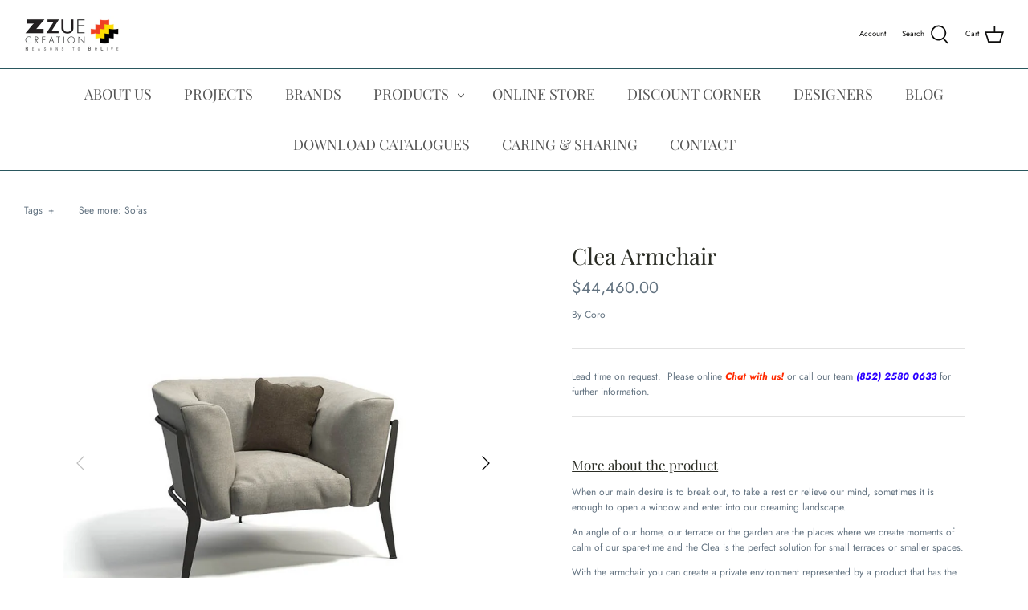

--- FILE ---
content_type: text/html; charset=utf-8
request_url: https://www.zzuecreation.com/products/clea-armchair
body_size: 33959
content:
<!DOCTYPE html>
<html class="no-js" lang="en">
<head>
<!-- "snippets/booster-seo.liquid" was not rendered, the associated app was uninstalled -->
  <meta name="google-site-verification" content="hQmZHvrt-5Zh54GB1VC3DVdnnACHTGXH1mxUwx_ImJ4" />
  <meta name="facebook-domain-verification" content="152ccw0y2wthu4tjlrqb5z03fkcb3m" />
  <meta name="p:domain_verify" content="fcce46482b658315713e41b7e0abcb90"/>
  <!-- Symmetry 4.11.6 -->

  <link rel="preload" href="//www.zzuecreation.com/cdn/shop/t/8/assets/styles.css?v=69539825423676562491767946141" as="style">
  <meta charset="utf-8" />
<meta name="viewport" content="width=device-width,initial-scale=1.0" />
<meta http-equiv="X-UA-Compatible" content="IE=edge">

<link rel="preconnect" href="https://cdn.shopify.com" crossorigin>
<link rel="preconnect" href="https://fonts.shopify.com" crossorigin>
<link rel="preconnect" href="https://monorail-edge.shopifysvc.com"><link rel="preload" as="font" href="//www.zzuecreation.com/cdn/fonts/playfair_display/playfairdisplay_n4.9980f3e16959dc89137cc1369bfc3ae98af1deb9.woff2" type="font/woff2" crossorigin>
<link rel="preload" as="font" href="//www.zzuecreation.com/cdn/fonts/jost/jost_n4.d47a1b6347ce4a4c9f437608011273009d91f2b7.woff2" type="font/woff2" crossorigin>
<link rel="preload" as="font" href="//www.zzuecreation.com/cdn/fonts/playfair_display/playfairdisplay_n4.9980f3e16959dc89137cc1369bfc3ae98af1deb9.woff2" type="font/woff2" crossorigin>
<link rel="preload" as="font" href="//www.zzuecreation.com/cdn/fonts/jost/jost_n4.d47a1b6347ce4a4c9f437608011273009d91f2b7.woff2" type="font/woff2" crossorigin><link rel="preload" as="font" href="//www.zzuecreation.com/cdn/fonts/jost/jost_n7.921dc18c13fa0b0c94c5e2517ffe06139c3615a3.woff2" type="font/woff2" crossorigin><link rel="preload" as="font" href="//www.zzuecreation.com/cdn/fonts/jost/jost_i4.b690098389649750ada222b9763d55796c5283a5.woff2" type="font/woff2" crossorigin><link rel="preload" as="font" href="//www.zzuecreation.com/cdn/fonts/jost/jost_i7.d8201b854e41e19d7ed9b1a31fe4fe71deea6d3f.woff2" type="font/woff2" crossorigin><link rel="preload" href="//www.zzuecreation.com/cdn/shop/t/8/assets/vendor.js?v=105202062377205878661609389599" as="script">
<link rel="preload" href="//www.zzuecreation.com/cdn/shop/t/8/assets/theme.js?v=159128104650742861701609389598" as="script"><link rel="canonical" href="https://www.zzuecreation.com/products/clea-armchair" /><link rel="shortcut icon" href="//www.zzuecreation.com/cdn/shop/files/Logo.png?v=1644465574" type="image/png" /><meta name="description" content="More about the product When our main desire is to break out, to take a rest or relieve our mind, sometimes it is enough to open a window and enter into our dreaming landscape. An angle of our home, our terrace or the garden are the places where we create moments of calm of our spare-time and the Clea is the perfect sol">
  <meta name="theme-color" content="#212b36">

  

  


<meta property="og:site_name" content="Zzue Creation">
<meta property="og:url" content="https://www.zzuecreation.com/products/clea-armchair">
<meta property="og:title" content="Clea Armchair">
<meta property="og:type" content="product">
<meta property="og:description" content="More about the product When our main desire is to break out, to take a rest or relieve our mind, sometimes it is enough to open a window and enter into our dreaming landscape. An angle of our home, our terrace or the garden are the places where we create moments of calm of our spare-time and the Clea is the perfect sol">

  <meta property="og:price:amount" content="44,460.00">
  <meta property="og:price:currency" content="HKD">

<meta property="og:image" content="http://www.zzuecreation.com/cdn/shop/products/clea-poltrona_82226_1200x1200.jpg?v=1645427680">
      <meta property="og:image:width" content="800">
      <meta property="og:image:height" content="800">
    <meta property="og:image" content="http://www.zzuecreation.com/cdn/shop/products/clea-05_1200x1200.jpg?v=1645427680">
      <meta property="og:image:width" content="800">
      <meta property="og:image:height" content="800">
    <meta property="og:image" content="http://www.zzuecreation.com/cdn/shop/products/clea-03_1200x1200.jpg?v=1645427680">
      <meta property="og:image:width" content="800">
      <meta property="og:image:height" content="800">
    
<meta property="og:image:secure_url" content="https://www.zzuecreation.com/cdn/shop/products/clea-poltrona_82226_1200x1200.jpg?v=1645427680"><meta property="og:image:secure_url" content="https://www.zzuecreation.com/cdn/shop/products/clea-05_1200x1200.jpg?v=1645427680"><meta property="og:image:secure_url" content="https://www.zzuecreation.com/cdn/shop/products/clea-03_1200x1200.jpg?v=1645427680">


  <meta name="twitter:site" content="@ZzueCreation">

<meta name="twitter:card" content="summary_large_image">
<meta name="twitter:title" content="Clea Armchair">
<meta name="twitter:description" content="More about the product When our main desire is to break out, to take a rest or relieve our mind, sometimes it is enough to open a window and enter into our dreaming landscape. An angle of our home, our terrace or the garden are the places where we create moments of calm of our spare-time and the Clea is the perfect sol">


  <link href="//www.zzuecreation.com/cdn/shop/t/8/assets/styles.css?v=69539825423676562491767946141" rel="stylesheet" type="text/css" media="all" />

  <script>
    window.theme = window.theme || {};
    theme.money_format = "${{amount}}";
    theme.strings = {
      previous: "Previous",
      next: "Next",
      addressError: "Error looking up that address",
      addressNoResults: "No results for that address",
      addressQueryLimit: "You have exceeded the Google API usage limit. Consider upgrading to a \u003ca href=\"https:\/\/developers.google.com\/maps\/premium\/usage-limits\"\u003ePremium Plan\u003c\/a\u003e.",
      authError: "There was a problem authenticating your Google Maps API Key.",
      icon_labels_left: "Left",
      icon_labels_right: "Right",
      icon_labels_down: "Down",
      icon_labels_close: "Close",
      cart_terms_confirmation: "You must agree to the terms and conditions before continuing.",
      products_listing_from: "From",
      layout_live_search_see_all: "See all results",
      products_product_add_to_cart: "Add to Cart",
      products_variant_no_stock: "Sold out",
      products_variant_non_existent: "Unavailable",
      onlyXLeft: "[[ quantity ]] in stock",
      products_product_unit_price_separator: " \/ ",
      general_navigation_menu_toggle_aria_label: "Toggle menu",
      products_added_notification_title: "Just added",
      products_added_notification_item: "Item",
      products_added_notification_unit_price: "Item price",
      products_added_notification_quantity: "Qty",
      products_added_notification_total_price: "Total price",
      products_added_notification_shipping_note: "Excl. shipping",
      products_added_notification_keep_shopping: "Keep Shopping",
      products_added_notification_cart: "Cart",
      products_product_adding_to_cart: "Adding",
      products_product_added_to_cart: "Added to cart",
      products_added_notification_subtotal: "Subtotal",
      products_labels_sold_out: "Sold Out",
      products_labels_sale: "Sale",
      general_quick_search_pages: "Pages",
      general_quick_search_no_results: "Sorry, we couldn\u0026#39;t find any results"
    };
    theme.routes = {
      search_url: '/search',
      cart_url: '/cart',
      cart_add_url: '/cart/add',
      cart_change_url: '/cart/change'
    };
    theme.settings = {
      cart_type: "page",
      prod_thumb_detail_show: true,
      show_size_chart: true
    };
    document.documentElement.className = document.documentElement.className.replace('no-js', '');
  </script>

  <script>window.performance && window.performance.mark && window.performance.mark('shopify.content_for_header.start');</script><meta name="google-site-verification" content="6qmieAwYC7wb7_ZNVFRuMbL3IUpAuPta2HbkEfjj0Gw">
<meta name="google-site-verification" content="hQmZHvrt-5Zh54GB1VC3DVdnnACHTGXH1mxUwx_ImJ4">
<meta id="shopify-digital-wallet" name="shopify-digital-wallet" content="/52241367194/digital_wallets/dialog">
<meta name="shopify-checkout-api-token" content="3fdf4587bf14ab72e2b24efc9cd6d97a">
<link rel="alternate" type="application/json+oembed" href="https://www.zzuecreation.com/products/clea-armchair.oembed">
<script async="async" src="/checkouts/internal/preloads.js?locale=en-HK"></script>
<link rel="preconnect" href="https://shop.app" crossorigin="anonymous">
<script async="async" src="https://shop.app/checkouts/internal/preloads.js?locale=en-HK&shop_id=52241367194" crossorigin="anonymous"></script>
<script id="apple-pay-shop-capabilities" type="application/json">{"shopId":52241367194,"countryCode":"HK","currencyCode":"HKD","merchantCapabilities":["supports3DS"],"merchantId":"gid:\/\/shopify\/Shop\/52241367194","merchantName":"Zzue Creation","requiredBillingContactFields":["postalAddress","email","phone"],"requiredShippingContactFields":["postalAddress","email","phone"],"shippingType":"shipping","supportedNetworks":["visa","masterCard","amex"],"total":{"type":"pending","label":"Zzue Creation","amount":"1.00"},"shopifyPaymentsEnabled":true,"supportsSubscriptions":true}</script>
<script id="shopify-features" type="application/json">{"accessToken":"3fdf4587bf14ab72e2b24efc9cd6d97a","betas":["rich-media-storefront-analytics"],"domain":"www.zzuecreation.com","predictiveSearch":true,"shopId":52241367194,"locale":"en"}</script>
<script>var Shopify = Shopify || {};
Shopify.shop = "zzue-creation.myshopify.com";
Shopify.locale = "en";
Shopify.currency = {"active":"HKD","rate":"1.0"};
Shopify.country = "HK";
Shopify.theme = {"name":"Symmetry","id":117309866138,"schema_name":"Symmetry","schema_version":"4.11.6","theme_store_id":568,"role":"main"};
Shopify.theme.handle = "null";
Shopify.theme.style = {"id":null,"handle":null};
Shopify.cdnHost = "www.zzuecreation.com/cdn";
Shopify.routes = Shopify.routes || {};
Shopify.routes.root = "/";</script>
<script type="module">!function(o){(o.Shopify=o.Shopify||{}).modules=!0}(window);</script>
<script>!function(o){function n(){var o=[];function n(){o.push(Array.prototype.slice.apply(arguments))}return n.q=o,n}var t=o.Shopify=o.Shopify||{};t.loadFeatures=n(),t.autoloadFeatures=n()}(window);</script>
<script>
  window.ShopifyPay = window.ShopifyPay || {};
  window.ShopifyPay.apiHost = "shop.app\/pay";
  window.ShopifyPay.redirectState = null;
</script>
<script id="shop-js-analytics" type="application/json">{"pageType":"product"}</script>
<script defer="defer" async type="module" src="//www.zzuecreation.com/cdn/shopifycloud/shop-js/modules/v2/client.init-shop-cart-sync_BT-GjEfc.en.esm.js"></script>
<script defer="defer" async type="module" src="//www.zzuecreation.com/cdn/shopifycloud/shop-js/modules/v2/chunk.common_D58fp_Oc.esm.js"></script>
<script defer="defer" async type="module" src="//www.zzuecreation.com/cdn/shopifycloud/shop-js/modules/v2/chunk.modal_xMitdFEc.esm.js"></script>
<script type="module">
  await import("//www.zzuecreation.com/cdn/shopifycloud/shop-js/modules/v2/client.init-shop-cart-sync_BT-GjEfc.en.esm.js");
await import("//www.zzuecreation.com/cdn/shopifycloud/shop-js/modules/v2/chunk.common_D58fp_Oc.esm.js");
await import("//www.zzuecreation.com/cdn/shopifycloud/shop-js/modules/v2/chunk.modal_xMitdFEc.esm.js");

  window.Shopify.SignInWithShop?.initShopCartSync?.({"fedCMEnabled":true,"windoidEnabled":true});

</script>
<script>
  window.Shopify = window.Shopify || {};
  if (!window.Shopify.featureAssets) window.Shopify.featureAssets = {};
  window.Shopify.featureAssets['shop-js'] = {"shop-cart-sync":["modules/v2/client.shop-cart-sync_DZOKe7Ll.en.esm.js","modules/v2/chunk.common_D58fp_Oc.esm.js","modules/v2/chunk.modal_xMitdFEc.esm.js"],"init-fed-cm":["modules/v2/client.init-fed-cm_B6oLuCjv.en.esm.js","modules/v2/chunk.common_D58fp_Oc.esm.js","modules/v2/chunk.modal_xMitdFEc.esm.js"],"shop-cash-offers":["modules/v2/client.shop-cash-offers_D2sdYoxE.en.esm.js","modules/v2/chunk.common_D58fp_Oc.esm.js","modules/v2/chunk.modal_xMitdFEc.esm.js"],"shop-login-button":["modules/v2/client.shop-login-button_QeVjl5Y3.en.esm.js","modules/v2/chunk.common_D58fp_Oc.esm.js","modules/v2/chunk.modal_xMitdFEc.esm.js"],"pay-button":["modules/v2/client.pay-button_DXTOsIq6.en.esm.js","modules/v2/chunk.common_D58fp_Oc.esm.js","modules/v2/chunk.modal_xMitdFEc.esm.js"],"shop-button":["modules/v2/client.shop-button_DQZHx9pm.en.esm.js","modules/v2/chunk.common_D58fp_Oc.esm.js","modules/v2/chunk.modal_xMitdFEc.esm.js"],"avatar":["modules/v2/client.avatar_BTnouDA3.en.esm.js"],"init-windoid":["modules/v2/client.init-windoid_CR1B-cfM.en.esm.js","modules/v2/chunk.common_D58fp_Oc.esm.js","modules/v2/chunk.modal_xMitdFEc.esm.js"],"init-shop-for-new-customer-accounts":["modules/v2/client.init-shop-for-new-customer-accounts_C_vY_xzh.en.esm.js","modules/v2/client.shop-login-button_QeVjl5Y3.en.esm.js","modules/v2/chunk.common_D58fp_Oc.esm.js","modules/v2/chunk.modal_xMitdFEc.esm.js"],"init-shop-email-lookup-coordinator":["modules/v2/client.init-shop-email-lookup-coordinator_BI7n9ZSv.en.esm.js","modules/v2/chunk.common_D58fp_Oc.esm.js","modules/v2/chunk.modal_xMitdFEc.esm.js"],"init-shop-cart-sync":["modules/v2/client.init-shop-cart-sync_BT-GjEfc.en.esm.js","modules/v2/chunk.common_D58fp_Oc.esm.js","modules/v2/chunk.modal_xMitdFEc.esm.js"],"shop-toast-manager":["modules/v2/client.shop-toast-manager_DiYdP3xc.en.esm.js","modules/v2/chunk.common_D58fp_Oc.esm.js","modules/v2/chunk.modal_xMitdFEc.esm.js"],"init-customer-accounts":["modules/v2/client.init-customer-accounts_D9ZNqS-Q.en.esm.js","modules/v2/client.shop-login-button_QeVjl5Y3.en.esm.js","modules/v2/chunk.common_D58fp_Oc.esm.js","modules/v2/chunk.modal_xMitdFEc.esm.js"],"init-customer-accounts-sign-up":["modules/v2/client.init-customer-accounts-sign-up_iGw4briv.en.esm.js","modules/v2/client.shop-login-button_QeVjl5Y3.en.esm.js","modules/v2/chunk.common_D58fp_Oc.esm.js","modules/v2/chunk.modal_xMitdFEc.esm.js"],"shop-follow-button":["modules/v2/client.shop-follow-button_CqMgW2wH.en.esm.js","modules/v2/chunk.common_D58fp_Oc.esm.js","modules/v2/chunk.modal_xMitdFEc.esm.js"],"checkout-modal":["modules/v2/client.checkout-modal_xHeaAweL.en.esm.js","modules/v2/chunk.common_D58fp_Oc.esm.js","modules/v2/chunk.modal_xMitdFEc.esm.js"],"shop-login":["modules/v2/client.shop-login_D91U-Q7h.en.esm.js","modules/v2/chunk.common_D58fp_Oc.esm.js","modules/v2/chunk.modal_xMitdFEc.esm.js"],"lead-capture":["modules/v2/client.lead-capture_BJmE1dJe.en.esm.js","modules/v2/chunk.common_D58fp_Oc.esm.js","modules/v2/chunk.modal_xMitdFEc.esm.js"],"payment-terms":["modules/v2/client.payment-terms_Ci9AEqFq.en.esm.js","modules/v2/chunk.common_D58fp_Oc.esm.js","modules/v2/chunk.modal_xMitdFEc.esm.js"]};
</script>
<script id="__st">var __st={"a":52241367194,"offset":28800,"reqid":"d6b5d9b6-627c-4286-ac19-4693fb30cee4-1769036586","pageurl":"www.zzuecreation.com\/products\/clea-armchair","u":"b212ac96d4cd","p":"product","rtyp":"product","rid":7253909209242};</script>
<script>window.ShopifyPaypalV4VisibilityTracking = true;</script>
<script id="captcha-bootstrap">!function(){'use strict';const t='contact',e='account',n='new_comment',o=[[t,t],['blogs',n],['comments',n],[t,'customer']],c=[[e,'customer_login'],[e,'guest_login'],[e,'recover_customer_password'],[e,'create_customer']],r=t=>t.map((([t,e])=>`form[action*='/${t}']:not([data-nocaptcha='true']) input[name='form_type'][value='${e}']`)).join(','),a=t=>()=>t?[...document.querySelectorAll(t)].map((t=>t.form)):[];function s(){const t=[...o],e=r(t);return a(e)}const i='password',u='form_key',d=['recaptcha-v3-token','g-recaptcha-response','h-captcha-response',i],f=()=>{try{return window.sessionStorage}catch{return}},m='__shopify_v',_=t=>t.elements[u];function p(t,e,n=!1){try{const o=window.sessionStorage,c=JSON.parse(o.getItem(e)),{data:r}=function(t){const{data:e,action:n}=t;return t[m]||n?{data:e,action:n}:{data:t,action:n}}(c);for(const[e,n]of Object.entries(r))t.elements[e]&&(t.elements[e].value=n);n&&o.removeItem(e)}catch(o){console.error('form repopulation failed',{error:o})}}const l='form_type',E='cptcha';function T(t){t.dataset[E]=!0}const w=window,h=w.document,L='Shopify',v='ce_forms',y='captcha';let A=!1;((t,e)=>{const n=(g='f06e6c50-85a8-45c8-87d0-21a2b65856fe',I='https://cdn.shopify.com/shopifycloud/storefront-forms-hcaptcha/ce_storefront_forms_captcha_hcaptcha.v1.5.2.iife.js',D={infoText:'Protected by hCaptcha',privacyText:'Privacy',termsText:'Terms'},(t,e,n)=>{const o=w[L][v],c=o.bindForm;if(c)return c(t,g,e,D).then(n);var r;o.q.push([[t,g,e,D],n]),r=I,A||(h.body.append(Object.assign(h.createElement('script'),{id:'captcha-provider',async:!0,src:r})),A=!0)});var g,I,D;w[L]=w[L]||{},w[L][v]=w[L][v]||{},w[L][v].q=[],w[L][y]=w[L][y]||{},w[L][y].protect=function(t,e){n(t,void 0,e),T(t)},Object.freeze(w[L][y]),function(t,e,n,w,h,L){const[v,y,A,g]=function(t,e,n){const i=e?o:[],u=t?c:[],d=[...i,...u],f=r(d),m=r(i),_=r(d.filter((([t,e])=>n.includes(e))));return[a(f),a(m),a(_),s()]}(w,h,L),I=t=>{const e=t.target;return e instanceof HTMLFormElement?e:e&&e.form},D=t=>v().includes(t);t.addEventListener('submit',(t=>{const e=I(t);if(!e)return;const n=D(e)&&!e.dataset.hcaptchaBound&&!e.dataset.recaptchaBound,o=_(e),c=g().includes(e)&&(!o||!o.value);(n||c)&&t.preventDefault(),c&&!n&&(function(t){try{if(!f())return;!function(t){const e=f();if(!e)return;const n=_(t);if(!n)return;const o=n.value;o&&e.removeItem(o)}(t);const e=Array.from(Array(32),(()=>Math.random().toString(36)[2])).join('');!function(t,e){_(t)||t.append(Object.assign(document.createElement('input'),{type:'hidden',name:u})),t.elements[u].value=e}(t,e),function(t,e){const n=f();if(!n)return;const o=[...t.querySelectorAll(`input[type='${i}']`)].map((({name:t})=>t)),c=[...d,...o],r={};for(const[a,s]of new FormData(t).entries())c.includes(a)||(r[a]=s);n.setItem(e,JSON.stringify({[m]:1,action:t.action,data:r}))}(t,e)}catch(e){console.error('failed to persist form',e)}}(e),e.submit())}));const S=(t,e)=>{t&&!t.dataset[E]&&(n(t,e.some((e=>e===t))),T(t))};for(const o of['focusin','change'])t.addEventListener(o,(t=>{const e=I(t);D(e)&&S(e,y())}));const B=e.get('form_key'),M=e.get(l),P=B&&M;t.addEventListener('DOMContentLoaded',(()=>{const t=y();if(P)for(const e of t)e.elements[l].value===M&&p(e,B);[...new Set([...A(),...v().filter((t=>'true'===t.dataset.shopifyCaptcha))])].forEach((e=>S(e,t)))}))}(h,new URLSearchParams(w.location.search),n,t,e,['guest_login'])})(!0,!0)}();</script>
<script integrity="sha256-4kQ18oKyAcykRKYeNunJcIwy7WH5gtpwJnB7kiuLZ1E=" data-source-attribution="shopify.loadfeatures" defer="defer" src="//www.zzuecreation.com/cdn/shopifycloud/storefront/assets/storefront/load_feature-a0a9edcb.js" crossorigin="anonymous"></script>
<script crossorigin="anonymous" defer="defer" src="//www.zzuecreation.com/cdn/shopifycloud/storefront/assets/shopify_pay/storefront-65b4c6d7.js?v=20250812"></script>
<script data-source-attribution="shopify.dynamic_checkout.dynamic.init">var Shopify=Shopify||{};Shopify.PaymentButton=Shopify.PaymentButton||{isStorefrontPortableWallets:!0,init:function(){window.Shopify.PaymentButton.init=function(){};var t=document.createElement("script");t.src="https://www.zzuecreation.com/cdn/shopifycloud/portable-wallets/latest/portable-wallets.en.js",t.type="module",document.head.appendChild(t)}};
</script>
<script data-source-attribution="shopify.dynamic_checkout.buyer_consent">
  function portableWalletsHideBuyerConsent(e){var t=document.getElementById("shopify-buyer-consent"),n=document.getElementById("shopify-subscription-policy-button");t&&n&&(t.classList.add("hidden"),t.setAttribute("aria-hidden","true"),n.removeEventListener("click",e))}function portableWalletsShowBuyerConsent(e){var t=document.getElementById("shopify-buyer-consent"),n=document.getElementById("shopify-subscription-policy-button");t&&n&&(t.classList.remove("hidden"),t.removeAttribute("aria-hidden"),n.addEventListener("click",e))}window.Shopify?.PaymentButton&&(window.Shopify.PaymentButton.hideBuyerConsent=portableWalletsHideBuyerConsent,window.Shopify.PaymentButton.showBuyerConsent=portableWalletsShowBuyerConsent);
</script>
<script data-source-attribution="shopify.dynamic_checkout.cart.bootstrap">document.addEventListener("DOMContentLoaded",(function(){function t(){return document.querySelector("shopify-accelerated-checkout-cart, shopify-accelerated-checkout")}if(t())Shopify.PaymentButton.init();else{new MutationObserver((function(e,n){t()&&(Shopify.PaymentButton.init(),n.disconnect())})).observe(document.body,{childList:!0,subtree:!0})}}));
</script>
<script id='scb4127' type='text/javascript' async='' src='https://www.zzuecreation.com/cdn/shopifycloud/privacy-banner/storefront-banner.js'></script><link id="shopify-accelerated-checkout-styles" rel="stylesheet" media="screen" href="https://www.zzuecreation.com/cdn/shopifycloud/portable-wallets/latest/accelerated-checkout-backwards-compat.css" crossorigin="anonymous">
<style id="shopify-accelerated-checkout-cart">
        #shopify-buyer-consent {
  margin-top: 1em;
  display: inline-block;
  width: 100%;
}

#shopify-buyer-consent.hidden {
  display: none;
}

#shopify-subscription-policy-button {
  background: none;
  border: none;
  padding: 0;
  text-decoration: underline;
  font-size: inherit;
  cursor: pointer;
}

#shopify-subscription-policy-button::before {
  box-shadow: none;
}

      </style>
<script id="sections-script" data-sections="product-recommendations" defer="defer" src="//www.zzuecreation.com/cdn/shop/t/8/compiled_assets/scripts.js?v=2363"></script>
<script>window.performance && window.performance.mark && window.performance.mark('shopify.content_for_header.end');</script>
<link href="//www.zzuecreation.com/cdn/shop/t/8/assets/ndnapps-contactform-styles.css?v=7790688120896190361618373057" rel="stylesheet" type="text/css" media="all" />
  
  <script src="https://ajax.googleapis.com/ajax/libs/jquery/3.5.1/jquery.min.js"></script> 
<!-- Global site tag (gtag.js) - Google Ads: 872800905 -->
<script async src="https://www.googletagmanager.com/gtag/js?id=AW-872800905"></script>
<script>
  window.dataLayer = window.dataLayer || [];
  function gtag(){dataLayer.push(arguments);}
  gtag('js', new Date());

  gtag('config', 'AW-872800905');
</script>

  <script type="application/ld+json">
{
  "@context": "https://schema.org",
  "@type": "LocalBusiness",
  "name": "Zzue Creation",
  "image": "https://cdn.shopify.com/s/files/1/0522/4136/7194/files/All_brand_logo-06_small_f6db28d6-4777-4533-8026-980e4869e867_240x.png?v=1623207626",
  "@id": "",
  "url": "https://www.zzuecreation.com/",
  "telephone": "2580 0633",
  "priceRange": "$$$$",
  "address": {
    "@type": "PostalAddress",
    "streetAddress": "Rm 2612-2617, Horizon Plaza, 2 Lee Wing St, Ap Lei Chau",
    "addressLocality": "Hong Kong",
    "postalCode": "0000",
    "addressCountry": "HK"
  },
  "openingHoursSpecification": [{
    "@type": "OpeningHoursSpecification",
    "dayOfWeek": [
      "Monday",
      "Tuesday",
      "Wednesday",
      "Thursday",
      "Friday"
    ],
    "opens": "10:00",
    "closes": "18:00"
  },{
    "@type": "OpeningHoursSpecification",
    "dayOfWeek": [
      "Saturday",
      "Sunday"
    ],
    "opens": "10:00",
    "closes": "18:30"
  }]
}
</script>

  <script src="//staticxx.s3.amazonaws.com/aio_stats_lib_v1.min.js?v=1.0"></script><link href="//www.zzuecreation.com/cdn/shop/t/8/assets/zify-gallery.css?v=81656972373254756111689656207" rel="stylesheet" type="text/css" media="all" />
<link href="https://monorail-edge.shopifysvc.com" rel="dns-prefetch">
<script>(function(){if ("sendBeacon" in navigator && "performance" in window) {try {var session_token_from_headers = performance.getEntriesByType('navigation')[0].serverTiming.find(x => x.name == '_s').description;} catch {var session_token_from_headers = undefined;}var session_cookie_matches = document.cookie.match(/_shopify_s=([^;]*)/);var session_token_from_cookie = session_cookie_matches && session_cookie_matches.length === 2 ? session_cookie_matches[1] : "";var session_token = session_token_from_headers || session_token_from_cookie || "";function handle_abandonment_event(e) {var entries = performance.getEntries().filter(function(entry) {return /monorail-edge.shopifysvc.com/.test(entry.name);});if (!window.abandonment_tracked && entries.length === 0) {window.abandonment_tracked = true;var currentMs = Date.now();var navigation_start = performance.timing.navigationStart;var payload = {shop_id: 52241367194,url: window.location.href,navigation_start,duration: currentMs - navigation_start,session_token,page_type: "product"};window.navigator.sendBeacon("https://monorail-edge.shopifysvc.com/v1/produce", JSON.stringify({schema_id: "online_store_buyer_site_abandonment/1.1",payload: payload,metadata: {event_created_at_ms: currentMs,event_sent_at_ms: currentMs}}));}}window.addEventListener('pagehide', handle_abandonment_event);}}());</script>
<script id="web-pixels-manager-setup">(function e(e,d,r,n,o){if(void 0===o&&(o={}),!Boolean(null===(a=null===(i=window.Shopify)||void 0===i?void 0:i.analytics)||void 0===a?void 0:a.replayQueue)){var i,a;window.Shopify=window.Shopify||{};var t=window.Shopify;t.analytics=t.analytics||{};var s=t.analytics;s.replayQueue=[],s.publish=function(e,d,r){return s.replayQueue.push([e,d,r]),!0};try{self.performance.mark("wpm:start")}catch(e){}var l=function(){var e={modern:/Edge?\/(1{2}[4-9]|1[2-9]\d|[2-9]\d{2}|\d{4,})\.\d+(\.\d+|)|Firefox\/(1{2}[4-9]|1[2-9]\d|[2-9]\d{2}|\d{4,})\.\d+(\.\d+|)|Chrom(ium|e)\/(9{2}|\d{3,})\.\d+(\.\d+|)|(Maci|X1{2}).+ Version\/(15\.\d+|(1[6-9]|[2-9]\d|\d{3,})\.\d+)([,.]\d+|)( \(\w+\)|)( Mobile\/\w+|) Safari\/|Chrome.+OPR\/(9{2}|\d{3,})\.\d+\.\d+|(CPU[ +]OS|iPhone[ +]OS|CPU[ +]iPhone|CPU IPhone OS|CPU iPad OS)[ +]+(15[._]\d+|(1[6-9]|[2-9]\d|\d{3,})[._]\d+)([._]\d+|)|Android:?[ /-](13[3-9]|1[4-9]\d|[2-9]\d{2}|\d{4,})(\.\d+|)(\.\d+|)|Android.+Firefox\/(13[5-9]|1[4-9]\d|[2-9]\d{2}|\d{4,})\.\d+(\.\d+|)|Android.+Chrom(ium|e)\/(13[3-9]|1[4-9]\d|[2-9]\d{2}|\d{4,})\.\d+(\.\d+|)|SamsungBrowser\/([2-9]\d|\d{3,})\.\d+/,legacy:/Edge?\/(1[6-9]|[2-9]\d|\d{3,})\.\d+(\.\d+|)|Firefox\/(5[4-9]|[6-9]\d|\d{3,})\.\d+(\.\d+|)|Chrom(ium|e)\/(5[1-9]|[6-9]\d|\d{3,})\.\d+(\.\d+|)([\d.]+$|.*Safari\/(?![\d.]+ Edge\/[\d.]+$))|(Maci|X1{2}).+ Version\/(10\.\d+|(1[1-9]|[2-9]\d|\d{3,})\.\d+)([,.]\d+|)( \(\w+\)|)( Mobile\/\w+|) Safari\/|Chrome.+OPR\/(3[89]|[4-9]\d|\d{3,})\.\d+\.\d+|(CPU[ +]OS|iPhone[ +]OS|CPU[ +]iPhone|CPU IPhone OS|CPU iPad OS)[ +]+(10[._]\d+|(1[1-9]|[2-9]\d|\d{3,})[._]\d+)([._]\d+|)|Android:?[ /-](13[3-9]|1[4-9]\d|[2-9]\d{2}|\d{4,})(\.\d+|)(\.\d+|)|Mobile Safari.+OPR\/([89]\d|\d{3,})\.\d+\.\d+|Android.+Firefox\/(13[5-9]|1[4-9]\d|[2-9]\d{2}|\d{4,})\.\d+(\.\d+|)|Android.+Chrom(ium|e)\/(13[3-9]|1[4-9]\d|[2-9]\d{2}|\d{4,})\.\d+(\.\d+|)|Android.+(UC? ?Browser|UCWEB|U3)[ /]?(15\.([5-9]|\d{2,})|(1[6-9]|[2-9]\d|\d{3,})\.\d+)\.\d+|SamsungBrowser\/(5\.\d+|([6-9]|\d{2,})\.\d+)|Android.+MQ{2}Browser\/(14(\.(9|\d{2,})|)|(1[5-9]|[2-9]\d|\d{3,})(\.\d+|))(\.\d+|)|K[Aa][Ii]OS\/(3\.\d+|([4-9]|\d{2,})\.\d+)(\.\d+|)/},d=e.modern,r=e.legacy,n=navigator.userAgent;return n.match(d)?"modern":n.match(r)?"legacy":"unknown"}(),u="modern"===l?"modern":"legacy",c=(null!=n?n:{modern:"",legacy:""})[u],f=function(e){return[e.baseUrl,"/wpm","/b",e.hashVersion,"modern"===e.buildTarget?"m":"l",".js"].join("")}({baseUrl:d,hashVersion:r,buildTarget:u}),m=function(e){var d=e.version,r=e.bundleTarget,n=e.surface,o=e.pageUrl,i=e.monorailEndpoint;return{emit:function(e){var a=e.status,t=e.errorMsg,s=(new Date).getTime(),l=JSON.stringify({metadata:{event_sent_at_ms:s},events:[{schema_id:"web_pixels_manager_load/3.1",payload:{version:d,bundle_target:r,page_url:o,status:a,surface:n,error_msg:t},metadata:{event_created_at_ms:s}}]});if(!i)return console&&console.warn&&console.warn("[Web Pixels Manager] No Monorail endpoint provided, skipping logging."),!1;try{return self.navigator.sendBeacon.bind(self.navigator)(i,l)}catch(e){}var u=new XMLHttpRequest;try{return u.open("POST",i,!0),u.setRequestHeader("Content-Type","text/plain"),u.send(l),!0}catch(e){return console&&console.warn&&console.warn("[Web Pixels Manager] Got an unhandled error while logging to Monorail."),!1}}}}({version:r,bundleTarget:l,surface:e.surface,pageUrl:self.location.href,monorailEndpoint:e.monorailEndpoint});try{o.browserTarget=l,function(e){var d=e.src,r=e.async,n=void 0===r||r,o=e.onload,i=e.onerror,a=e.sri,t=e.scriptDataAttributes,s=void 0===t?{}:t,l=document.createElement("script"),u=document.querySelector("head"),c=document.querySelector("body");if(l.async=n,l.src=d,a&&(l.integrity=a,l.crossOrigin="anonymous"),s)for(var f in s)if(Object.prototype.hasOwnProperty.call(s,f))try{l.dataset[f]=s[f]}catch(e){}if(o&&l.addEventListener("load",o),i&&l.addEventListener("error",i),u)u.appendChild(l);else{if(!c)throw new Error("Did not find a head or body element to append the script");c.appendChild(l)}}({src:f,async:!0,onload:function(){if(!function(){var e,d;return Boolean(null===(d=null===(e=window.Shopify)||void 0===e?void 0:e.analytics)||void 0===d?void 0:d.initialized)}()){var d=window.webPixelsManager.init(e)||void 0;if(d){var r=window.Shopify.analytics;r.replayQueue.forEach((function(e){var r=e[0],n=e[1],o=e[2];d.publishCustomEvent(r,n,o)})),r.replayQueue=[],r.publish=d.publishCustomEvent,r.visitor=d.visitor,r.initialized=!0}}},onerror:function(){return m.emit({status:"failed",errorMsg:"".concat(f," has failed to load")})},sri:function(e){var d=/^sha384-[A-Za-z0-9+/=]+$/;return"string"==typeof e&&d.test(e)}(c)?c:"",scriptDataAttributes:o}),m.emit({status:"loading"})}catch(e){m.emit({status:"failed",errorMsg:(null==e?void 0:e.message)||"Unknown error"})}}})({shopId: 52241367194,storefrontBaseUrl: "https://www.zzuecreation.com",extensionsBaseUrl: "https://extensions.shopifycdn.com/cdn/shopifycloud/web-pixels-manager",monorailEndpoint: "https://monorail-edge.shopifysvc.com/unstable/produce_batch",surface: "storefront-renderer",enabledBetaFlags: ["2dca8a86"],webPixelsConfigList: [{"id":"585040026","configuration":"{\"config\":\"{\\\"pixel_id\\\":\\\"GT-WPT2F5SV\\\",\\\"target_country\\\":\\\"HK\\\",\\\"gtag_events\\\":[{\\\"type\\\":\\\"search\\\",\\\"action_label\\\":[\\\"GT-WPT2F5SV\\\",\\\"AW-11096010556\\\/WedUCLnD64wZELze_qop\\\"]},{\\\"type\\\":\\\"begin_checkout\\\",\\\"action_label\\\":[\\\"GT-WPT2F5SV\\\",\\\"AW-11096010556\\\/Z45zCL_D64wZELze_qop\\\"]},{\\\"type\\\":\\\"view_item\\\",\\\"action_label\\\":[\\\"GT-WPT2F5SV\\\",\\\"AW-11096010556\\\/SQzgCLbD64wZELze_qop\\\",\\\"MC-FJZKBW38K2\\\"]},{\\\"type\\\":\\\"purchase\\\",\\\"action_label\\\":[\\\"GT-WPT2F5SV\\\",\\\"AW-11096010556\\\/ow2CCLDD64wZELze_qop\\\",\\\"MC-FJZKBW38K2\\\"]},{\\\"type\\\":\\\"page_view\\\",\\\"action_label\\\":[\\\"GT-WPT2F5SV\\\",\\\"AW-11096010556\\\/-fB-CLPD64wZELze_qop\\\",\\\"MC-FJZKBW38K2\\\"]},{\\\"type\\\":\\\"add_payment_info\\\",\\\"action_label\\\":[\\\"GT-WPT2F5SV\\\",\\\"AW-11096010556\\\/KLKtCMLD64wZELze_qop\\\"]},{\\\"type\\\":\\\"add_to_cart\\\",\\\"action_label\\\":[\\\"GT-WPT2F5SV\\\",\\\"AW-11096010556\\\/ft9CCLzD64wZELze_qop\\\"]}],\\\"enable_monitoring_mode\\\":false}\"}","eventPayloadVersion":"v1","runtimeContext":"OPEN","scriptVersion":"b2a88bafab3e21179ed38636efcd8a93","type":"APP","apiClientId":1780363,"privacyPurposes":[],"dataSharingAdjustments":{"protectedCustomerApprovalScopes":["read_customer_address","read_customer_email","read_customer_name","read_customer_personal_data","read_customer_phone"]}},{"id":"97976474","eventPayloadVersion":"v1","runtimeContext":"LAX","scriptVersion":"1","type":"CUSTOM","privacyPurposes":["ANALYTICS"],"name":"Google Analytics tag (migrated)"},{"id":"shopify-app-pixel","configuration":"{}","eventPayloadVersion":"v1","runtimeContext":"STRICT","scriptVersion":"0450","apiClientId":"shopify-pixel","type":"APP","privacyPurposes":["ANALYTICS","MARKETING"]},{"id":"shopify-custom-pixel","eventPayloadVersion":"v1","runtimeContext":"LAX","scriptVersion":"0450","apiClientId":"shopify-pixel","type":"CUSTOM","privacyPurposes":["ANALYTICS","MARKETING"]}],isMerchantRequest: false,initData: {"shop":{"name":"Zzue Creation","paymentSettings":{"currencyCode":"HKD"},"myshopifyDomain":"zzue-creation.myshopify.com","countryCode":"HK","storefrontUrl":"https:\/\/www.zzuecreation.com"},"customer":null,"cart":null,"checkout":null,"productVariants":[{"price":{"amount":44460.0,"currencyCode":"HKD"},"product":{"title":"Clea Armchair","vendor":"Coro","id":"7253909209242","untranslatedTitle":"Clea Armchair","url":"\/products\/clea-armchair","type":"Sofas"},"id":"41667594453146","image":{"src":"\/\/www.zzuecreation.com\/cdn\/shop\/products\/clea-poltrona_82226.jpg?v=1645427680"},"sku":"","title":"Default Title","untranslatedTitle":"Default Title"}],"purchasingCompany":null},},"https://www.zzuecreation.com/cdn","fcfee988w5aeb613cpc8e4bc33m6693e112",{"modern":"","legacy":""},{"shopId":"52241367194","storefrontBaseUrl":"https:\/\/www.zzuecreation.com","extensionBaseUrl":"https:\/\/extensions.shopifycdn.com\/cdn\/shopifycloud\/web-pixels-manager","surface":"storefront-renderer","enabledBetaFlags":"[\"2dca8a86\"]","isMerchantRequest":"false","hashVersion":"fcfee988w5aeb613cpc8e4bc33m6693e112","publish":"custom","events":"[[\"page_viewed\",{}],[\"product_viewed\",{\"productVariant\":{\"price\":{\"amount\":44460.0,\"currencyCode\":\"HKD\"},\"product\":{\"title\":\"Clea Armchair\",\"vendor\":\"Coro\",\"id\":\"7253909209242\",\"untranslatedTitle\":\"Clea Armchair\",\"url\":\"\/products\/clea-armchair\",\"type\":\"Sofas\"},\"id\":\"41667594453146\",\"image\":{\"src\":\"\/\/www.zzuecreation.com\/cdn\/shop\/products\/clea-poltrona_82226.jpg?v=1645427680\"},\"sku\":\"\",\"title\":\"Default Title\",\"untranslatedTitle\":\"Default Title\"}}]]"});</script><script>
  window.ShopifyAnalytics = window.ShopifyAnalytics || {};
  window.ShopifyAnalytics.meta = window.ShopifyAnalytics.meta || {};
  window.ShopifyAnalytics.meta.currency = 'HKD';
  var meta = {"product":{"id":7253909209242,"gid":"gid:\/\/shopify\/Product\/7253909209242","vendor":"Coro","type":"Sofas","handle":"clea-armchair","variants":[{"id":41667594453146,"price":4446000,"name":"Clea Armchair","public_title":null,"sku":""}],"remote":false},"page":{"pageType":"product","resourceType":"product","resourceId":7253909209242,"requestId":"d6b5d9b6-627c-4286-ac19-4693fb30cee4-1769036586"}};
  for (var attr in meta) {
    window.ShopifyAnalytics.meta[attr] = meta[attr];
  }
</script>
<script class="analytics">
  (function () {
    var customDocumentWrite = function(content) {
      var jquery = null;

      if (window.jQuery) {
        jquery = window.jQuery;
      } else if (window.Checkout && window.Checkout.$) {
        jquery = window.Checkout.$;
      }

      if (jquery) {
        jquery('body').append(content);
      }
    };

    var hasLoggedConversion = function(token) {
      if (token) {
        return document.cookie.indexOf('loggedConversion=' + token) !== -1;
      }
      return false;
    }

    var setCookieIfConversion = function(token) {
      if (token) {
        var twoMonthsFromNow = new Date(Date.now());
        twoMonthsFromNow.setMonth(twoMonthsFromNow.getMonth() + 2);

        document.cookie = 'loggedConversion=' + token + '; expires=' + twoMonthsFromNow;
      }
    }

    var trekkie = window.ShopifyAnalytics.lib = window.trekkie = window.trekkie || [];
    if (trekkie.integrations) {
      return;
    }
    trekkie.methods = [
      'identify',
      'page',
      'ready',
      'track',
      'trackForm',
      'trackLink'
    ];
    trekkie.factory = function(method) {
      return function() {
        var args = Array.prototype.slice.call(arguments);
        args.unshift(method);
        trekkie.push(args);
        return trekkie;
      };
    };
    for (var i = 0; i < trekkie.methods.length; i++) {
      var key = trekkie.methods[i];
      trekkie[key] = trekkie.factory(key);
    }
    trekkie.load = function(config) {
      trekkie.config = config || {};
      trekkie.config.initialDocumentCookie = document.cookie;
      var first = document.getElementsByTagName('script')[0];
      var script = document.createElement('script');
      script.type = 'text/javascript';
      script.onerror = function(e) {
        var scriptFallback = document.createElement('script');
        scriptFallback.type = 'text/javascript';
        scriptFallback.onerror = function(error) {
                var Monorail = {
      produce: function produce(monorailDomain, schemaId, payload) {
        var currentMs = new Date().getTime();
        var event = {
          schema_id: schemaId,
          payload: payload,
          metadata: {
            event_created_at_ms: currentMs,
            event_sent_at_ms: currentMs
          }
        };
        return Monorail.sendRequest("https://" + monorailDomain + "/v1/produce", JSON.stringify(event));
      },
      sendRequest: function sendRequest(endpointUrl, payload) {
        // Try the sendBeacon API
        if (window && window.navigator && typeof window.navigator.sendBeacon === 'function' && typeof window.Blob === 'function' && !Monorail.isIos12()) {
          var blobData = new window.Blob([payload], {
            type: 'text/plain'
          });

          if (window.navigator.sendBeacon(endpointUrl, blobData)) {
            return true;
          } // sendBeacon was not successful

        } // XHR beacon

        var xhr = new XMLHttpRequest();

        try {
          xhr.open('POST', endpointUrl);
          xhr.setRequestHeader('Content-Type', 'text/plain');
          xhr.send(payload);
        } catch (e) {
          console.log(e);
        }

        return false;
      },
      isIos12: function isIos12() {
        return window.navigator.userAgent.lastIndexOf('iPhone; CPU iPhone OS 12_') !== -1 || window.navigator.userAgent.lastIndexOf('iPad; CPU OS 12_') !== -1;
      }
    };
    Monorail.produce('monorail-edge.shopifysvc.com',
      'trekkie_storefront_load_errors/1.1',
      {shop_id: 52241367194,
      theme_id: 117309866138,
      app_name: "storefront",
      context_url: window.location.href,
      source_url: "//www.zzuecreation.com/cdn/s/trekkie.storefront.9615f8e10e499e09ff0451d383e936edfcfbbf47.min.js"});

        };
        scriptFallback.async = true;
        scriptFallback.src = '//www.zzuecreation.com/cdn/s/trekkie.storefront.9615f8e10e499e09ff0451d383e936edfcfbbf47.min.js';
        first.parentNode.insertBefore(scriptFallback, first);
      };
      script.async = true;
      script.src = '//www.zzuecreation.com/cdn/s/trekkie.storefront.9615f8e10e499e09ff0451d383e936edfcfbbf47.min.js';
      first.parentNode.insertBefore(script, first);
    };
    trekkie.load(
      {"Trekkie":{"appName":"storefront","development":false,"defaultAttributes":{"shopId":52241367194,"isMerchantRequest":null,"themeId":117309866138,"themeCityHash":"8357927074470524928","contentLanguage":"en","currency":"HKD","eventMetadataId":"887259de-27f0-41a2-b091-a02f1becdd77"},"isServerSideCookieWritingEnabled":true,"monorailRegion":"shop_domain","enabledBetaFlags":["65f19447"]},"Session Attribution":{},"S2S":{"facebookCapiEnabled":false,"source":"trekkie-storefront-renderer","apiClientId":580111}}
    );

    var loaded = false;
    trekkie.ready(function() {
      if (loaded) return;
      loaded = true;

      window.ShopifyAnalytics.lib = window.trekkie;

      var originalDocumentWrite = document.write;
      document.write = customDocumentWrite;
      try { window.ShopifyAnalytics.merchantGoogleAnalytics.call(this); } catch(error) {};
      document.write = originalDocumentWrite;

      window.ShopifyAnalytics.lib.page(null,{"pageType":"product","resourceType":"product","resourceId":7253909209242,"requestId":"d6b5d9b6-627c-4286-ac19-4693fb30cee4-1769036586","shopifyEmitted":true});

      var match = window.location.pathname.match(/checkouts\/(.+)\/(thank_you|post_purchase)/)
      var token = match? match[1]: undefined;
      if (!hasLoggedConversion(token)) {
        setCookieIfConversion(token);
        window.ShopifyAnalytics.lib.track("Viewed Product",{"currency":"HKD","variantId":41667594453146,"productId":7253909209242,"productGid":"gid:\/\/shopify\/Product\/7253909209242","name":"Clea Armchair","price":"44460.00","sku":"","brand":"Coro","variant":null,"category":"Sofas","nonInteraction":true,"remote":false},undefined,undefined,{"shopifyEmitted":true});
      window.ShopifyAnalytics.lib.track("monorail:\/\/trekkie_storefront_viewed_product\/1.1",{"currency":"HKD","variantId":41667594453146,"productId":7253909209242,"productGid":"gid:\/\/shopify\/Product\/7253909209242","name":"Clea Armchair","price":"44460.00","sku":"","brand":"Coro","variant":null,"category":"Sofas","nonInteraction":true,"remote":false,"referer":"https:\/\/www.zzuecreation.com\/products\/clea-armchair"});
      }
    });


        var eventsListenerScript = document.createElement('script');
        eventsListenerScript.async = true;
        eventsListenerScript.src = "//www.zzuecreation.com/cdn/shopifycloud/storefront/assets/shop_events_listener-3da45d37.js";
        document.getElementsByTagName('head')[0].appendChild(eventsListenerScript);

})();</script>
  <script>
  if (!window.ga || (window.ga && typeof window.ga !== 'function')) {
    window.ga = function ga() {
      (window.ga.q = window.ga.q || []).push(arguments);
      if (window.Shopify && window.Shopify.analytics && typeof window.Shopify.analytics.publish === 'function') {
        window.Shopify.analytics.publish("ga_stub_called", {}, {sendTo: "google_osp_migration"});
      }
      console.error("Shopify's Google Analytics stub called with:", Array.from(arguments), "\nSee https://help.shopify.com/manual/promoting-marketing/pixels/pixel-migration#google for more information.");
    };
    if (window.Shopify && window.Shopify.analytics && typeof window.Shopify.analytics.publish === 'function') {
      window.Shopify.analytics.publish("ga_stub_initialized", {}, {sendTo: "google_osp_migration"});
    }
  }
</script>
<script
  defer
  src="https://www.zzuecreation.com/cdn/shopifycloud/perf-kit/shopify-perf-kit-3.0.4.min.js"
  data-application="storefront-renderer"
  data-shop-id="52241367194"
  data-render-region="gcp-us-central1"
  data-page-type="product"
  data-theme-instance-id="117309866138"
  data-theme-name="Symmetry"
  data-theme-version="4.11.6"
  data-monorail-region="shop_domain"
  data-resource-timing-sampling-rate="10"
  data-shs="true"
  data-shs-beacon="true"
  data-shs-export-with-fetch="true"
  data-shs-logs-sample-rate="1"
  data-shs-beacon-endpoint="https://www.zzuecreation.com/api/collect"
></script>
</head>

<body class="template-product">
  <!-- Google Tag Manager (noscript) -->
<noscript><iframe src="https://www.googletagmanager.com/ns.html?id=GTM-T227X2C"
height="0" width="0" style="display:none;visibility:hidden"></iframe></noscript>
<!-- End Google Tag Manager (noscript) -->
  <a class="skip-link visually-hidden" href="#content">Skip to content</a>

  <div id="shopify-section-announcement-bar" class="shopify-section section-announcement-bar">

</div>
  <div id="shopify-section-header" class="shopify-section section-header"><style data-shopify>
  .logo img {
    width: 120px;
  }
  .logo-area__middle--logo-image {
    max-width: 120px;
  }
  @media (max-width: 767px) {
    .logo img {
      width: 120px;
    }
  }.section-header {
    position: -webkit-sticky;
    position: sticky;
  }</style>



<div data-section-type="header">
  <div id="pageheader" class="pageheader pageheader--layout-inline-menu-center"><div class="logo-area container container--no-max">
      <div class="logo-area__left">
        <div class="logo-area__left__inner">
          <button class="button notabutton mobile-nav-toggle" aria-label="Toggle menu" aria-controls="main-nav">
            <svg xmlns="http://www.w3.org/2000/svg" width="24" height="24" viewBox="0 0 24 24" fill="none" stroke="currentColor" stroke-width="1.5" stroke-linecap="round" stroke-linejoin="round" class="feather feather-menu"><line x1="3" y1="12" x2="21" y2="12"></line><line x1="3" y1="6" x2="21" y2="6"></line><line x1="3" y1="18" x2="21" y2="18"></line></svg>
          </button>
          <a class="show-search-link" href="#main-search">
            <span class="show-search-link__icon"><svg viewBox="0 0 19 21" version="1.1" xmlns="http://www.w3.org/2000/svg" xmlns:xlink="http://www.w3.org/1999/xlink" stroke="none" stroke-width="1" fill="currentColor" fill-rule="nonzero">
  <g transform="translate(0.000000, 0.472222)" >
    <path d="M14.3977778,14.0103889 L19,19.0422222 L17.8135556,20.0555556 L13.224,15.0385 C11.8019062,16.0671405 10.0908414,16.619514 8.33572222,16.6165556 C3.73244444,16.6165556 0,12.8967778 0,8.30722222 C0,3.71766667 3.73244444,0 8.33572222,0 C12.939,0 16.6714444,3.71977778 16.6714444,8.30722222 C16.6739657,10.4296993 15.859848,12.4717967 14.3977778,14.0103889 Z M8.33572222,15.0585556 C12.0766111,15.0585556 15.1081667,12.0365 15.1081667,8.30827778 C15.1081667,4.58005556 12.0766111,1.558 8.33572222,1.558 C4.59483333,1.558 1.56327778,4.58005556 1.56327778,8.30827778 C1.56327778,12.0365 4.59483333,15.0585556 8.33572222,15.0585556 Z"></path>
  </g>
</svg>
</span>
            <span class="show-search-link__text">Search</span>
          </a>
          
            <div class="navigation navigation--left" role="navigation" aria-label="Primary navigation">
              <div class="navigation__tier-1-container">
                <ul class="navigation__tier-1">
                  
<li class="navigation__item">
                      <a href="/pages/company" class="navigation__link" >ABOUT US</a>
                      
                    </li>
                  
<li class="navigation__item">
                      <a href="/blogs/zzues-project" class="navigation__link" >PROJECTS</a>
                      
                    </li>
                  
<li class="navigation__item">
                      <a href="/collections" class="navigation__link" >BRANDS</a>
                      
                    </li>
                  
<li class="navigation__item navigation__item--with-children">
                      <a href="/collections/all" class="navigation__link" aria-haspopup="true" aria-expanded="false" aria-controls="NavigationTier2-4">PRODUCTS</a>
                      
                        <a class="navigation__children-toggle" href="#"><svg xmlns="http://www.w3.org/2000/svg" width="24" height="24" viewBox="0 0 24 24" fill="none" stroke="currentColor" stroke-width="2" stroke-linecap="round" stroke-linejoin="round" class="feather feather-chevron-down"><title>Toggle menu</title><polyline points="6 9 12 15 18 9"></polyline></svg></a>
                      
                    </li>
                  
<li class="navigation__item">
                      <a href="/collections/online-store" class="navigation__link" >ONLINE STORE</a>
                      
                    </li>
                  
<li class="navigation__item">
                      <a href="/collections/discount-corner" class="navigation__link" >DISCOUNT CORNER</a>
                      
                    </li>
                  
<li class="navigation__item">
                      <a href="/pages/designers" class="navigation__link" >DESIGNERS</a>
                      
                    </li>
                  
<li class="navigation__item">
                      <a href="/blogs/zzues-products-tips" class="navigation__link" >BLOG</a>
                      
                    </li>
                  
<li class="navigation__item">
                      <a href="https://drive.google.com/drive/folders/1JbAHl-d7mA1UBmKbAcNz-6sic3oum9Nd?usp=drive_link" class="navigation__link" >DOWNLOAD CATALOGUES</a>
                      
                    </li>
                  
<li class="navigation__item">
                      <a href="/pages/caring-and-sharing" class="navigation__link" >CARING & SHARING</a>
                      
                    </li>
                  
<li class="navigation__item">
                      <a href="/pages/contact" class="navigation__link" >CONTACT</a>
                      
                    </li>
                  
                </ul>
              </div>
            </div>
          
        </div>
      </div>

      <div class="logo-area__middle logo-area__middle--logo-image">
        <div class="logo-area__middle__inner"><div class="logo">
        <a href="/" title="Zzue Creation"><img src="//www.zzuecreation.com/cdn/shop/files/Logo-H-230718-F1_240x.jpg?v=1689652549" alt="" itemprop="logo" /></a>
      </div></div>
      </div>

      <div class="logo-area__right">
        <div class="logo-area__right__inner">
          <div>
            
              
                <a class="header-account-link-mobile" href="/account/login" aria-label="Account">
                  <span class="desktop-only">Account</span>
                  <span class="mobile-only"><svg width="19px" height="18px" viewBox="-1 -1 21 20" version="1.1" xmlns="http://www.w3.org/2000/svg" xmlns:xlink="http://www.w3.org/1999/xlink">
  <g transform="translate(0.968750, -0.031250)" stroke="none" stroke-width="1" fill="currentColor" fill-rule="nonzero">
    <path d="M9,7.5 C10.704,7.5 12.086,6.157 12.086,4.5 C12.086,2.843 10.704,1.5 9,1.5 C7.296,1.5 5.914,2.843 5.914,4.5 C5.914,6.157 7.296,7.5 9,7.5 Z M9,9 C6.444,9 4.371,6.985 4.371,4.5 C4.371,2.015 6.444,0 9,0 C11.556,0 13.629,2.015 13.629,4.5 C13.629,6.985 11.556,9 9,9 Z M1.543,18 L0,18 L0,15 C0,12.377 2.187,10.25 4.886,10.25 L14.143,10.25 C16.273,10.25 18,11.929 18,14 L18,18 L16.457,18 L16.457,14 C16.457,12.757 15.421,11.75 14.143,11.75 L4.886,11.75 C3.04,11.75 1.543,13.205 1.543,15 L1.543,18 Z"></path>
  </g>
</svg></span>
                </a>
              
            
          </div>
          <a class="show-search-link" href="#main-search">
            <span class="show-search-link__text">Search</span>
            <span class="show-search-link__icon"><svg viewBox="0 0 19 21" version="1.1" xmlns="http://www.w3.org/2000/svg" xmlns:xlink="http://www.w3.org/1999/xlink" stroke="none" stroke-width="1" fill="currentColor" fill-rule="nonzero">
  <g transform="translate(0.000000, 0.472222)" >
    <path d="M14.3977778,14.0103889 L19,19.0422222 L17.8135556,20.0555556 L13.224,15.0385 C11.8019062,16.0671405 10.0908414,16.619514 8.33572222,16.6165556 C3.73244444,16.6165556 0,12.8967778 0,8.30722222 C0,3.71766667 3.73244444,0 8.33572222,0 C12.939,0 16.6714444,3.71977778 16.6714444,8.30722222 C16.6739657,10.4296993 15.859848,12.4717967 14.3977778,14.0103889 Z M8.33572222,15.0585556 C12.0766111,15.0585556 15.1081667,12.0365 15.1081667,8.30827778 C15.1081667,4.58005556 12.0766111,1.558 8.33572222,1.558 C4.59483333,1.558 1.56327778,4.58005556 1.56327778,8.30827778 C1.56327778,12.0365 4.59483333,15.0585556 8.33572222,15.0585556 Z"></path>
  </g>
</svg>
</span>
          </a>
          <div class="cart-summary">
            <a href="/cart" class="cart-link">
              <span class="cart-link__label">Cart</span>
              <span class="cart-link__icon"><svg viewBox="0 0 21 19" version="1.1" xmlns="http://www.w3.org/2000/svg" xmlns:xlink="http://www.w3.org/1999/xlink" stroke="none" stroke-width="1" fill="currentColor" fill-rule="nonzero">
  <g transform="translate(-0.500000, 0.500000)">
    <path d="M10.5,5.75 L10.5,0 L12,0 L12,5.75 L21.5,5.75 L17.682,17.75 L4.318,17.75 L0.5,5.75 L10.5,5.75 Z M2.551,7.25 L5.415,16.25 L16.585,16.25 L19.449,7.25 L2.55,7.25 L2.551,7.25 Z"></path>
  </g>
</svg></span>
            </a>
          </div>
        </div>
      </div>
    </div><div id="main-search" class="main-search main-search--with-suggestions"
        data-live-search="true"
        data-live-search-price="true"
        data-live-search-vendor="true"
        data-live-search-meta="true"
        data-product-image-shape="natural"
        data-hover-detail-mode="permanent"
        data-show-sold-out-label="false"
        data-show-sale-label="true">

      <div class="main-search__container container">
        <button class="main-search__close button notabutton" aria-label="Close"><svg xmlns="http://www.w3.org/2000/svg" width="24" height="24" viewBox="0 0 24 24" fill="none" stroke="currentColor" stroke-width="2" stroke-linecap="round" stroke-linejoin="round" class="feather feather-x"><line x1="18" y1="6" x2="6" y2="18"></line><line x1="6" y1="6" x2="18" y2="18"></line></svg></button>

        <form class="main-search__form" action="/search" method="get" autocomplete="off">
          <input type="hidden" name="type" value="product,article,page" />
          <input type="hidden" name="options[prefix]" value="last" />
          <div class="main-search__input-container">
            <input class="main-search__input" type="text" name="q" autocomplete="off" placeholder="Search..." aria-label="Search Store" />
          </div>
          <button class="main-search__button button notabutton" type="submit" aria-label="Submit"><svg viewBox="0 0 19 21" version="1.1" xmlns="http://www.w3.org/2000/svg" xmlns:xlink="http://www.w3.org/1999/xlink" stroke="none" stroke-width="1" fill="currentColor" fill-rule="nonzero">
  <g transform="translate(0.000000, 0.472222)" >
    <path d="M14.3977778,14.0103889 L19,19.0422222 L17.8135556,20.0555556 L13.224,15.0385 C11.8019062,16.0671405 10.0908414,16.619514 8.33572222,16.6165556 C3.73244444,16.6165556 0,12.8967778 0,8.30722222 C0,3.71766667 3.73244444,0 8.33572222,0 C12.939,0 16.6714444,3.71977778 16.6714444,8.30722222 C16.6739657,10.4296993 15.859848,12.4717967 14.3977778,14.0103889 Z M8.33572222,15.0585556 C12.0766111,15.0585556 15.1081667,12.0365 15.1081667,8.30827778 C15.1081667,4.58005556 12.0766111,1.558 8.33572222,1.558 C4.59483333,1.558 1.56327778,4.58005556 1.56327778,8.30827778 C1.56327778,12.0365 4.59483333,15.0585556 8.33572222,15.0585556 Z"></path>
  </g>
</svg>
</button>
        </form>

        <div class="main-search__results"></div>

        
          <div class="main-search__suggestions">
            
              <div class="h4-style heading-font">Search the world of outdoor</div>
            
            
<div class="search-suggestions">
                <div class="search-suggestions__item-row">
                  
                    
                      <div class="search-suggestions__item">
                        
                          <a class="search-suggestions__link" href="/pages/company">ABOUT US</a>
                        
                      </div>
                    
                  
                    
                      <div class="search-suggestions__item">
                        
                          <a class="search-suggestions__link" href="/blogs/zzues-project">PROJECTS</a>
                        
                      </div>
                    
                  
                    
                      <div class="search-suggestions__item">
                        
                          <a class="search-suggestions__link" href="/collections">BRANDS</a>
                        
                      </div>
                    
                  
                    
                      <div class="search-suggestions__item search-suggestions__item--with-row">
                        <div class="search-suggestions__heading h5-style heading-font"><a href="/collections/all">PRODUCTS</a></div>
                        <div class="search-suggestions__item-row">
                          
                            <div class="search-suggestions__item">
                              
                                <div class="product-block collection-block" data-collection-id="235158896794" >
  <div class="block-inner">
    <a class="product-link" href="/collections/sofas">
      <div class="image-cont">
        

        
          <div class="rimage-outer-wrapper" style="max-width: 700px">
  <div class="rimage-wrapper lazyload--placeholder" style="padding-top:100.0%"><img class="rimage__image lazyload fade-in "
      data-src="//www.zzuecreation.com/cdn/shop/collections/17_{width}x.jpg?v=1609820167"
      data-widths="[180, 220, 300, 360, 460, 540, 720, 900, 1080, 1296, 1512, 1728, 2048]"
      data-aspectratio="1.0"
      data-sizes="auto"
      alt="Sofas"
      >

    <noscript><img class="rimage__image" src="//www.zzuecreation.com/cdn/shop/collections/17_1024x1024.jpg?v=1609820167" alt="Sofas">
    </noscript>
  </div>
</div>
        
      </div>
      <div class="product-info">
        <div class="product-block__title">Sofas</div>
        
      </div>
    </a>
  </div>
</div>

                              
                            </div>
                          
                            <div class="search-suggestions__item">
                              
                                <div class="product-block collection-block" data-collection-id="235159158938" >
  <div class="block-inner">
    <a class="product-link" href="/collections/chairs-benches">
      <div class="image-cont">
        

        
          <div class="rimage-outer-wrapper" style="max-width: 1000px">
  <div class="rimage-wrapper lazyload--placeholder" style="padding-top:100.0%"><img class="rimage__image lazyload fade-in "
      data-src="//www.zzuecreation.com/cdn/shop/collections/56_{width}x.png?v=1624436664"
      data-widths="[180, 220, 300, 360, 460, 540, 720, 900, 1080, 1296, 1512, 1728, 2048]"
      data-aspectratio="1.0"
      data-sizes="auto"
      alt="Chairs &amp; Benches"
      >

    <noscript><img class="rimage__image" src="//www.zzuecreation.com/cdn/shop/collections/56_1024x1024.png?v=1624436664" alt="Chairs &amp; Benches">
    </noscript>
  </div>
</div>
        
      </div>
      <div class="product-info">
        <div class="product-block__title">Chairs & Benches</div>
        
      </div>
    </a>
  </div>
</div>

                              
                            </div>
                          
                            <div class="search-suggestions__item">
                              
                                <div class="product-block collection-block" data-collection-id="235159847066" >
  <div class="block-inner">
    <a class="product-link" href="/collections/loungers">
      <div class="image-cont">
        

        
          <div class="rimage-outer-wrapper" style="max-width: 267px">
  <div class="rimage-wrapper lazyload--placeholder" style="padding-top:99.62546816479401%"><img class="rimage__image lazyload fade-in "
      data-src="//www.zzuecreation.com/cdn/shop/collections/Capture_{width}x.jpg?v=1609820492"
      data-widths="[180, 220, 300, 360, 460, 540, 720, 900, 1080, 1296, 1512, 1728, 2048]"
      data-aspectratio="1.0037593984962405"
      data-sizes="auto"
      alt="Loungers"
      >

    <noscript><img class="rimage__image" src="//www.zzuecreation.com/cdn/shop/collections/Capture_1024x1024.jpg?v=1609820492" alt="Loungers">
    </noscript>
  </div>
</div>
        
      </div>
      <div class="product-info">
        <div class="product-block__title">Loungers</div>
        
      </div>
    </a>
  </div>
</div>

                              
                            </div>
                          
                            <div class="search-suggestions__item">
                              
                                <div class="product-block collection-block" data-collection-id="235160010906" >
  <div class="block-inner">
    <a class="product-link" href="/collections/tables">
      <div class="image-cont">
        

        
          <div class="rimage-outer-wrapper" style="max-width: 700px">
  <div class="rimage-wrapper lazyload--placeholder" style="padding-top:100.0%"><img class="rimage__image lazyload fade-in "
      data-src="//www.zzuecreation.com/cdn/shop/collections/2_{width}x.png?v=1609820543"
      data-widths="[180, 220, 300, 360, 460, 540, 720, 900, 1080, 1296, 1512, 1728, 2048]"
      data-aspectratio="1.0"
      data-sizes="auto"
      alt="Tables"
      >

    <noscript><img class="rimage__image" src="//www.zzuecreation.com/cdn/shop/collections/2_1024x1024.png?v=1609820543" alt="Tables">
    </noscript>
  </div>
</div>
        
      </div>
      <div class="product-info">
        <div class="product-block__title">Tables</div>
        
      </div>
    </a>
  </div>
</div>

                              
                            </div>
                          
                            <div class="search-suggestions__item">
                              
                                <div class="product-block collection-block" data-collection-id="237286359194" >
  <div class="block-inner">
    <a class="product-link" href="/collections/daybeds">
      <div class="image-cont">
        

        
          <div class="rimage-outer-wrapper" style="max-width: 700px">
  <div class="rimage-wrapper lazyload--placeholder" style="padding-top:100.0%"><img class="rimage__image lazyload fade-in "
      data-src="//www.zzuecreation.com/cdn/shop/collections/43_{width}x.jpg?v=1611546723"
      data-widths="[180, 220, 300, 360, 460, 540, 720, 900, 1080, 1296, 1512, 1728, 2048]"
      data-aspectratio="1.0"
      data-sizes="auto"
      alt="Daybeds"
      >

    <noscript><img class="rimage__image" src="//www.zzuecreation.com/cdn/shop/collections/43_1024x1024.jpg?v=1611546723" alt="Daybeds">
    </noscript>
  </div>
</div>
        
      </div>
      <div class="product-info">
        <div class="product-block__title">Daybeds</div>
        
      </div>
    </a>
  </div>
</div>

                              
                            </div>
                          
                            <div class="search-suggestions__item">
                              
                                <div class="product-block collection-block" data-collection-id="237286850714" >
  <div class="block-inner">
    <a class="product-link" href="/collections/swings-hammocks">
      <div class="image-cont">
        

        
          <div class="rimage-outer-wrapper" style="max-width: 700px">
  <div class="rimage-wrapper lazyload--placeholder" style="padding-top:100.0%"><img class="rimage__image lazyload fade-in "
      data-src="//www.zzuecreation.com/cdn/shop/collections/90_{width}x.png?v=1611546803"
      data-widths="[180, 220, 300, 360, 460, 540, 720, 900, 1080, 1296, 1512, 1728, 2048]"
      data-aspectratio="1.0"
      data-sizes="auto"
      alt="Swings &amp; Hammocks"
      >

    <noscript><img class="rimage__image" src="//www.zzuecreation.com/cdn/shop/collections/90_1024x1024.png?v=1611546803" alt="Swings &amp; Hammocks">
    </noscript>
  </div>
</div>
        
      </div>
      <div class="product-info">
        <div class="product-block__title">Swings & Hammocks</div>
        
      </div>
    </a>
  </div>
</div>

                              
                            </div>
                          
                            <div class="search-suggestions__item">
                              
                                <div class="product-block collection-block" data-collection-id="235159453850" >
  <div class="block-inner">
    <a class="product-link" href="/collections/shading">
      <div class="image-cont">
        

        
          <div class="rimage-outer-wrapper" style="max-width: 700px">
  <div class="rimage-wrapper lazyload--placeholder" style="padding-top:100.0%"><img class="rimage__image lazyload fade-in "
      data-src="//www.zzuecreation.com/cdn/shop/collections/21_{width}x.jpg?v=1609820312"
      data-widths="[180, 220, 300, 360, 460, 540, 720, 900, 1080, 1296, 1512, 1728, 2048]"
      data-aspectratio="1.0"
      data-sizes="auto"
      alt="Shadings"
      >

    <noscript><img class="rimage__image" src="//www.zzuecreation.com/cdn/shop/collections/21_1024x1024.jpg?v=1609820312" alt="Shadings">
    </noscript>
  </div>
</div>
        
      </div>
      <div class="product-info">
        <div class="product-block__title">Shadings</div>
        
      </div>
    </a>
  </div>
</div>

                              
                            </div>
                          
                            <div class="search-suggestions__item">
                              
                                <div class="product-block collection-block" data-collection-id="237287047322" >
  <div class="block-inner">
    <a class="product-link" href="/collections/zzue-creation-bbq-grills">
      <div class="image-cont">
        

        
          <div class="rimage-outer-wrapper" style="max-width: 700px">
  <div class="rimage-wrapper lazyload--placeholder" style="padding-top:100.0%"><img class="rimage__image lazyload fade-in "
      data-src="//www.zzuecreation.com/cdn/shop/collections/44_98a43ea0-2981-4642-bef1-73446052db5d_{width}x.jpg?v=1719501644"
      data-widths="[180, 220, 300, 360, 460, 540, 720, 900, 1080, 1296, 1512, 1728, 2048]"
      data-aspectratio="1.0"
      data-sizes="auto"
      alt="Zzue Creation BBQ Grills"
      >

    <noscript><img class="rimage__image" src="//www.zzuecreation.com/cdn/shop/collections/44_98a43ea0-2981-4642-bef1-73446052db5d_1024x1024.jpg?v=1719501644" alt="Zzue Creation BBQ Grills">
    </noscript>
  </div>
</div>
        
      </div>
      <div class="product-info">
        <div class="product-block__title">Zzue Creation BBQ Grills</div>
        
      </div>
    </a>
  </div>
</div>

                              
                            </div>
                          
                            <div class="search-suggestions__item">
                              
                                <div class="product-block collection-block" data-collection-id="237286949018" >
  <div class="block-inner">
    <a class="product-link" href="/collections/fire-places-heaters">
      <div class="image-cont">
        

        
          <div class="rimage-outer-wrapper" style="max-width: 700px">
  <div class="rimage-wrapper lazyload--placeholder" style="padding-top:100.0%"><img class="rimage__image lazyload fade-in "
      data-src="//www.zzuecreation.com/cdn/shop/collections/82_{width}x.png?v=1611546831"
      data-widths="[180, 220, 300, 360, 460, 540, 720, 900, 1080, 1296, 1512, 1728, 2048]"
      data-aspectratio="1.0"
      data-sizes="auto"
      alt="Fire Places &amp; Heaters"
      >

    <noscript><img class="rimage__image" src="//www.zzuecreation.com/cdn/shop/collections/82_1024x1024.png?v=1611546831" alt="Fire Places &amp; Heaters">
    </noscript>
  </div>
</div>
        
      </div>
      <div class="product-info">
        <div class="product-block__title">Fire Places & Heaters</div>
        
      </div>
    </a>
  </div>
</div>

                              
                            </div>
                          
                            <div class="search-suggestions__item">
                              
                                <div class="product-block collection-block" data-collection-id="237286588570" >
  <div class="block-inner">
    <a class="product-link" href="/collections/outdoor-lightings">
      <div class="image-cont">
        

        
          <div class="rimage-outer-wrapper" style="max-width: 700px">
  <div class="rimage-wrapper lazyload--placeholder" style="padding-top:100.0%"><img class="rimage__image lazyload fade-in "
      data-src="//www.zzuecreation.com/cdn/shop/collections/84_{width}x.png?v=1611546766"
      data-widths="[180, 220, 300, 360, 460, 540, 720, 900, 1080, 1296, 1512, 1728, 2048]"
      data-aspectratio="1.0"
      data-sizes="auto"
      alt="Outdoor Lightings"
      >

    <noscript><img class="rimage__image" src="//www.zzuecreation.com/cdn/shop/collections/84_1024x1024.png?v=1611546766" alt="Outdoor Lightings">
    </noscript>
  </div>
</div>
        
      </div>
      <div class="product-info">
        <div class="product-block__title">Outdoor Lightings</div>
        
      </div>
    </a>
  </div>
</div>

                              
                            </div>
                          
                            <div class="search-suggestions__item">
                              
                                <div class="product-block collection-block" data-collection-id="237287211162" >
  <div class="block-inner">
    <a class="product-link" href="/collections/outdoor-decking-floor-covers">
      <div class="image-cont">
        

        
          <div class="rimage-outer-wrapper" style="max-width: 700px">
  <div class="rimage-wrapper lazyload--placeholder" style="padding-top:100.0%"><img class="rimage__image lazyload fade-in "
      data-src="//www.zzuecreation.com/cdn/shop/collections/88_{width}x.png?v=1719501710"
      data-widths="[180, 220, 300, 360, 460, 540, 720, 900, 1080, 1296, 1512, 1728, 2048]"
      data-aspectratio="1.0"
      data-sizes="auto"
      alt="Outdoor Decking &amp; Floor Covers"
      >

    <noscript><img class="rimage__image" src="//www.zzuecreation.com/cdn/shop/collections/88_1024x1024.png?v=1719501710" alt="Outdoor Decking &amp; Floor Covers">
    </noscript>
  </div>
</div>
        
      </div>
      <div class="product-info">
        <div class="product-block__title">Outdoor Decking & Floor Covers</div>
        
      </div>
    </a>
  </div>
</div>

                              
                            </div>
                          
                            <div class="search-suggestions__item">
                              
                                <div class="product-block collection-block" data-collection-id="282131366042" >
  <div class="block-inner">
    <a class="product-link" href="/collections/wall-decorations">
      <div class="image-cont">
        

        
          <div class="rimage-outer-wrapper" style="max-width: 1280px">
  <div class="rimage-wrapper lazyload--placeholder" style="padding-top:92.1875%"><img class="rimage__image lazyload fade-in "
      data-src="//www.zzuecreation.com/cdn/shop/products/typeA_{width}x.png?v=1630394008"
      data-widths="[180, 220, 300, 360, 460, 540, 720, 900, 1080, 1296, 1512, 1728, 2048]"
      data-aspectratio="1.0847457627118644"
      data-sizes="auto"
      alt="Vistafolia Artifical Wall Panel - Zzue Creation"
      >

    <noscript><img class="rimage__image" src="//www.zzuecreation.com/cdn/shop/products/typeA_1024x1024.png?v=1630394008" alt="Vistafolia Artifical Wall Panel - Zzue Creation">
    </noscript>
  </div>
</div>
        
      </div>
      <div class="product-info">
        <div class="product-block__title">Wall Decorations</div>
        
      </div>
    </a>
  </div>
</div>

                              
                            </div>
                          
                            <div class="search-suggestions__item">
                              
                                <div class="product-block collection-block" data-collection-id="283728019610" >
  <div class="block-inner">
    <a class="product-link" href="/collections/pool-equipments">
      <div class="image-cont">
        

        
          <div class="rimage-outer-wrapper" style="max-width: 800px">
  <div class="rimage-wrapper lazyload--placeholder" style="padding-top:100.0%"><img class="rimage__image lazyload fade-in "
      data-src="//www.zzuecreation.com/cdn/shop/products/Playa_intera-min-1680x9999_{width}x.jpg?v=1649221750"
      data-widths="[180, 220, 300, 360, 460, 540, 720, 900, 1080, 1296, 1512, 1728, 2048]"
      data-aspectratio="1.0"
      data-sizes="auto"
      alt="Playa Mini-pool - Zzue Creation"
      >

    <noscript><img class="rimage__image" src="//www.zzuecreation.com/cdn/shop/products/Playa_intera-min-1680x9999_1024x1024.jpg?v=1649221750" alt="Playa Mini-pool - Zzue Creation">
    </noscript>
  </div>
</div>
        
      </div>
      <div class="product-info">
        <div class="product-block__title">Pool Equipments</div>
        
      </div>
    </a>
  </div>
</div>

                              
                            </div>
                          
                            <div class="search-suggestions__item">
                              
                                <div class="product-block collection-block" data-collection-id="237287702682" >
  <div class="block-inner">
    <a class="product-link" href="/collections/accessories">
      <div class="image-cont">
        

        
          <div class="rimage-outer-wrapper" style="max-width: 700px">
  <div class="rimage-wrapper lazyload--placeholder" style="padding-top:100.0%"><img class="rimage__image lazyload fade-in "
      data-src="//www.zzuecreation.com/cdn/shop/collections/89_{width}x.png?v=1611546972"
      data-widths="[180, 220, 300, 360, 460, 540, 720, 900, 1080, 1296, 1512, 1728, 2048]"
      data-aspectratio="1.0"
      data-sizes="auto"
      alt="Accessories"
      >

    <noscript><img class="rimage__image" src="//www.zzuecreation.com/cdn/shop/collections/89_1024x1024.png?v=1611546972" alt="Accessories">
    </noscript>
  </div>
</div>
        
      </div>
      <div class="product-info">
        <div class="product-block__title">Accessories</div>
        
      </div>
    </a>
  </div>
</div>

                              
                            </div>
                          
                            <div class="search-suggestions__item">
                              
                                <div class="product-block collection-block" data-collection-id="282523009178" >
  <div class="block-inner">
    <a class="product-link" href="/collections/street-furniture">
      <div class="image-cont">
        

        
          <div class="rimage-outer-wrapper" style="max-width: 800px">
  <div class="rimage-wrapper lazyload--placeholder" style="padding-top:100.0%"><img class="rimage__image lazyload fade-in "
      data-src="//www.zzuecreation.com/cdn/shop/files/bench_galet_ii_ferro_11425white_back_{width}x.png?v=1712112806"
      data-widths="[180, 220, 300, 360, 460, 540, 720, 900, 1080, 1296, 1512, 1728, 2048]"
      data-aspectratio="1.0"
      data-sizes="auto"
      alt="Bench Galet II CS - Zzue Creation"
      >

    <noscript><img class="rimage__image" src="//www.zzuecreation.com/cdn/shop/files/bench_galet_ii_ferro_11425white_back_1024x1024.png?v=1712112806" alt="Bench Galet II CS - Zzue Creation">
    </noscript>
  </div>
</div>
        
      </div>
      <div class="product-info">
        <div class="product-block__title">Street Furniture</div>
        
      </div>
    </a>
  </div>
</div>

                              
                            </div>
                          
                            <div class="search-suggestions__item">
                              
                                <div class="product-block collection-block" data-collection-id="285568762010" >
  <div class="block-inner">
    <a class="product-link" href="/collections/covid-19-safety-measures">
      <div class="image-cont">
        

        
          <div class="rimage-outer-wrapper" style="max-width: 800px">
  <div class="rimage-wrapper lazyload--placeholder" style="padding-top:100.0%"><img class="rimage__image lazyload fade-in "
      data-src="//www.zzuecreation.com/cdn/shop/products/Covid-19-Protective-Screen-1-1_{width}x.jpg?v=1654577724"
      data-widths="[180, 220, 300, 360, 460, 540, 720, 900, 1080, 1296, 1512, 1728, 2048]"
      data-aspectratio="1.0"
      data-sizes="auto"
      alt="Prostor Covid-Screen - Zzue Creation"
      >

    <noscript><img class="rimage__image" src="//www.zzuecreation.com/cdn/shop/products/Covid-19-Protective-Screen-1-1_1024x1024.jpg?v=1654577724" alt="Prostor Covid-Screen - Zzue Creation">
    </noscript>
  </div>
</div>
        
      </div>
      <div class="product-info">
        <div class="product-block__title">Covid-19 Safety Measures</div>
        
      </div>
    </a>
  </div>
</div>

                              
                            </div>
                          
                        </div>
                      </div>
                    
                  
                    
                      <div class="search-suggestions__item">
                        
                          <div class="product-block collection-block" data-collection-id="295272284314" >
  <div class="block-inner">
    <a class="product-link" href="/collections/online-store">
      <div class="image-cont">
        

        
          <div class="rimage-outer-wrapper" style="max-width: 894px">
  <div class="rimage-wrapper lazyload--placeholder" style="padding-top:84.00447427293064%"><img class="rimage__image lazyload fade-in "
      data-src="//www.zzuecreation.com/cdn/shop/files/717W812BCEL._AC_UF894_1000_QL80_{width}x.jpg?v=1714011452"
      data-widths="[180, 220, 300, 360, 460, 540, 720, 900, 1080, 1296, 1512, 1728, 2048]"
      data-aspectratio="1.1904127829560587"
      data-sizes="auto"
      alt="4-Spark Generator Replacement Kit - Zzue Creation"
      >

    <noscript><img class="rimage__image" src="//www.zzuecreation.com/cdn/shop/files/717W812BCEL._AC_UF894_1000_QL80_1024x1024.jpg?v=1714011452" alt="4-Spark Generator Replacement Kit - Zzue Creation">
    </noscript>
  </div>
</div>
        
      </div>
      <div class="product-info">
        <div class="product-block__title">Online Store</div>
        
      </div>
    </a>
  </div>
</div>

                        
                      </div>
                    
                  
                    
                      <div class="search-suggestions__item">
                        
                          <div class="product-block collection-block" data-collection-id="295272251546" >
  <div class="block-inner">
    <a class="product-link" href="/collections/discount-corner">
      <div class="image-cont">
        

        
          <div class="rimage-outer-wrapper" style="max-width: 1000px">
  <div class="rimage-wrapper lazyload--placeholder" style="padding-top:100.0%"><img class="rimage__image lazyload fade-in "
      data-src="//www.zzuecreation.com/cdn/shop/products/W-03_32f827fb-7112-4232-8665-3316ca2ca955_{width}x.jpg?v=1635406931"
      data-widths="[180, 220, 300, 360, 460, 540, 720, 900, 1080, 1296, 1512, 1728, 2048]"
      data-aspectratio="1.0"
      data-sizes="auto"
      alt="Bari Square coffee table - Zzue Creation"
      >

    <noscript><img class="rimage__image" src="//www.zzuecreation.com/cdn/shop/products/W-03_32f827fb-7112-4232-8665-3316ca2ca955_1024x1024.jpg?v=1635406931" alt="Bari Square coffee table - Zzue Creation">
    </noscript>
  </div>
</div>
        
      </div>
      <div class="product-info">
        <div class="product-block__title">Discount Corner</div>
        
      </div>
    </a>
  </div>
</div>

                        
                      </div>
                    
                  
                    
                      <div class="search-suggestions__item">
                        
                          <a class="search-suggestions__link" href="/pages/designers">DESIGNERS</a>
                        
                      </div>
                    
                  
                    
                      <div class="search-suggestions__item">
                        
                          <a class="search-suggestions__link" href="/blogs/zzues-products-tips">BLOG</a>
                        
                      </div>
                    
                  
                    
                      <div class="search-suggestions__item">
                        
                          <a class="search-suggestions__link" href="https://drive.google.com/drive/folders/1JbAHl-d7mA1UBmKbAcNz-6sic3oum9Nd?usp=drive_link">DOWNLOAD CATALOGUES</a>
                        
                      </div>
                    
                  
                    
                      <div class="search-suggestions__item">
                        
                          <a class="search-suggestions__link" href="/pages/caring-and-sharing">CARING & SHARING</a>
                        
                      </div>
                    
                  
                    
                      <div class="search-suggestions__item">
                        
                          <a class="search-suggestions__link" href="/pages/contact">CONTACT</a>
                        
                      </div>
                    
                  
                </div>
              </div>
            
          </div>
        
      </div>
    </div>
  </div><div id="main-nav">
    <div class="navigation navigation--main" role="navigation" aria-label="Primary navigation">
      <div class="navigation__tier-1-container">
        <a href="#" class="mobile-only mobile-nav-toggle"><svg xmlns="http://www.w3.org/2000/svg" width="24" height="24" viewBox="0 0 24 24" fill="none" stroke="currentColor" stroke-width="2" stroke-linecap="round" stroke-linejoin="round" class="feather feather-x"><line x1="18" y1="6" x2="6" y2="18"></line><line x1="6" y1="6" x2="18" y2="18"></line></svg></a>
        <ul class="navigation__tier-1">
          
<li class="navigation__item">
              <a href="/pages/company" class="navigation__link" >ABOUT US</a>
              

              
            </li>
          
<li class="navigation__item">
              <a href="/blogs/zzues-project" class="navigation__link" >PROJECTS</a>
              

              
            </li>
          
<li class="navigation__item">
              <a href="/collections" class="navigation__link" >BRANDS</a>
              

              
            </li>
          
<li class="navigation__item navigation__item--with-children">
              <a href="/collections/all" class="navigation__link" aria-haspopup="true" aria-expanded="false" aria-controls="NavigationTier2-4">PRODUCTS</a>
              
                <a class="navigation__children-toggle" href="#"><svg xmlns="http://www.w3.org/2000/svg" width="24" height="24" viewBox="0 0 24 24" fill="none" stroke="currentColor" stroke-width="2" stroke-linecap="round" stroke-linejoin="round" class="feather feather-chevron-down"><title>Toggle menu</title><polyline points="6 9 12 15 18 9"></polyline></svg></a>
              

              
<div id="NavigationTier2-4" class="navigation__tier-2-container navigation__child-tier">
                  <ul class="navigation__tier-2 navigation__columns navigation__columns--count-16 navigation__columns--wraps">
                    
                    <li class="navigation__item navigation__item--with-children navigation__column">
                      <a href="/collections/sofas" class="navigation__link navigation__column-title" aria-haspopup="true" aria-expanded="false">Sofas</a>
                      
                        <a class="navigation__children-toggle" href="#"><svg xmlns="http://www.w3.org/2000/svg" width="24" height="24" viewBox="0 0 24 24" fill="none" stroke="currentColor" stroke-width="2" stroke-linecap="round" stroke-linejoin="round" class="feather feather-chevron-down"><title>Toggle menu</title><polyline points="6 9 12 15 18 9"></polyline></svg></a>
                      

                      
                        <div class="navigation__tier-3-container navigation__child-tier">
                          <ul class="navigation__tier-3">
                            
                            <li class="navigation__item">
                              <a class="navigation__link" href="/collections/single-seater">Single seater</a>
                            </li>
                            
                            <li class="navigation__item">
                              <a class="navigation__link" href="/collections/two-seater">Two seater</a>
                            </li>
                            
                            <li class="navigation__item">
                              <a class="navigation__link" href="/collections/three-seater">Three seater</a>
                            </li>
                            
                            <li class="navigation__item">
                              <a class="navigation__link" href="/collections/sectional-sofa">Sectional sofa</a>
                            </li>
                            
                            <li class="navigation__item">
                              <a class="navigation__link" href="/collections/ottoman">Ottoman</a>
                            </li>
                            
                            <li class="navigation__item">
                              <a class="navigation__link" href="/collections/bean-bag">Bean bag</a>
                            </li>
                            
                          </ul>
                        </div>
                      
                    </li>
                    
                    <li class="navigation__item navigation__item--with-children navigation__column">
                      <a href="/collections/chairs-benches" class="navigation__link navigation__column-title" aria-haspopup="true" aria-expanded="false">Chairs & Benches</a>
                      
                        <a class="navigation__children-toggle" href="#"><svg xmlns="http://www.w3.org/2000/svg" width="24" height="24" viewBox="0 0 24 24" fill="none" stroke="currentColor" stroke-width="2" stroke-linecap="round" stroke-linejoin="round" class="feather feather-chevron-down"><title>Toggle menu</title><polyline points="6 9 12 15 18 9"></polyline></svg></a>
                      

                      
                        <div class="navigation__tier-3-container navigation__child-tier">
                          <ul class="navigation__tier-3">
                            
                            <li class="navigation__item">
                              <a class="navigation__link" href="/collections/dining-armchair">Dining armchair</a>
                            </li>
                            
                            <li class="navigation__item">
                              <a class="navigation__link" href="/collections/dining-side-chair">Dining side chair</a>
                            </li>
                            
                            <li class="navigation__item">
                              <a class="navigation__link" href="/collections/bar-chair">Bar chair</a>
                            </li>
                            
                            <li class="navigation__item">
                              <a class="navigation__link" href="/collections/easy-chair">Easy chair</a>
                            </li>
                            
                            <li class="navigation__item">
                              <a class="navigation__link" href="/collections/folding-chair">Folding Chair</a>
                            </li>
                            
                            <li class="navigation__item">
                              <a class="navigation__link" href="/collections/zzue-creation-designer-living-room-and-outdoor-benches">Bench</a>
                            </li>
                            
                          </ul>
                        </div>
                      
                    </li>
                    
                    <li class="navigation__item navigation__item--with-children navigation__column">
                      <a href="/collections/loungers" class="navigation__link navigation__column-title" aria-haspopup="true" aria-expanded="false">Loungers</a>
                      
                        <a class="navigation__children-toggle" href="#"><svg xmlns="http://www.w3.org/2000/svg" width="24" height="24" viewBox="0 0 24 24" fill="none" stroke="currentColor" stroke-width="2" stroke-linecap="round" stroke-linejoin="round" class="feather feather-chevron-down"><title>Toggle menu</title><polyline points="6 9 12 15 18 9"></polyline></svg></a>
                      

                      
                        <div class="navigation__tier-3-container navigation__child-tier">
                          <ul class="navigation__tier-3">
                            
                            <li class="navigation__item">
                              <a class="navigation__link" href="/collections/single-lounger">Single lounger</a>
                            </li>
                            
                          </ul>
                        </div>
                      
                    </li>
                    
                    <li class="navigation__item navigation__item--with-children navigation__column">
                      <a href="/collections/tables" class="navigation__link navigation__column-title" aria-haspopup="true" aria-expanded="false">Tables</a>
                      
                        <a class="navigation__children-toggle" href="#"><svg xmlns="http://www.w3.org/2000/svg" width="24" height="24" viewBox="0 0 24 24" fill="none" stroke="currentColor" stroke-width="2" stroke-linecap="round" stroke-linejoin="round" class="feather feather-chevron-down"><title>Toggle menu</title><polyline points="6 9 12 15 18 9"></polyline></svg></a>
                      

                      
                        <div class="navigation__tier-3-container navigation__child-tier">
                          <ul class="navigation__tier-3">
                            
                            <li class="navigation__item">
                              <a class="navigation__link" href="/collections/dining-table">Dining table</a>
                            </li>
                            
                            <li class="navigation__item">
                              <a class="navigation__link" href="/collections/extension-table">Extension table</a>
                            </li>
                            
                            <li class="navigation__item">
                              <a class="navigation__link" href="/collections/coffee-table">Coffee table</a>
                            </li>
                            
                            <li class="navigation__item">
                              <a class="navigation__link" href="/collections/side-table">Side table</a>
                            </li>
                            
                            <li class="navigation__item">
                              <a class="navigation__link" href="/collections/bar-table/Bar-Table">Bar Table</a>
                            </li>
                            
                            <li class="navigation__item">
                              <a class="navigation__link" href="/collections/counters/Counters">Counters</a>
                            </li>
                            
                          </ul>
                        </div>
                      
                    </li>
                    
                    <li class="navigation__item navigation__item--with-children navigation__column">
                      <a href="/collections/daybeds" class="navigation__link navigation__column-title" aria-haspopup="true" aria-expanded="false">Daybeds</a>
                      
                        <a class="navigation__children-toggle" href="#"><svg xmlns="http://www.w3.org/2000/svg" width="24" height="24" viewBox="0 0 24 24" fill="none" stroke="currentColor" stroke-width="2" stroke-linecap="round" stroke-linejoin="round" class="feather feather-chevron-down"><title>Toggle menu</title><polyline points="6 9 12 15 18 9"></polyline></svg></a>
                      

                      
                        <div class="navigation__tier-3-container navigation__child-tier">
                          <ul class="navigation__tier-3">
                            
                            <li class="navigation__item">
                              <a class="navigation__link" href="/collections/double-daybed">Double daybed</a>
                            </li>
                            
                            <li class="navigation__item">
                              <a class="navigation__link" href="/collections/round-daybed">Round daybed</a>
                            </li>
                            
                          </ul>
                        </div>
                      
                    </li>
                    
                    <li class="navigation__item navigation__item--with-children navigation__column">
                      <a href="/collections/swings-hammocks" class="navigation__link navigation__column-title" aria-haspopup="true" aria-expanded="false">Swings & Hammocks</a>
                      
                        <a class="navigation__children-toggle" href="#"><svg xmlns="http://www.w3.org/2000/svg" width="24" height="24" viewBox="0 0 24 24" fill="none" stroke="currentColor" stroke-width="2" stroke-linecap="round" stroke-linejoin="round" class="feather feather-chevron-down"><title>Toggle menu</title><polyline points="6 9 12 15 18 9"></polyline></svg></a>
                      

                      
                        <div class="navigation__tier-3-container navigation__child-tier">
                          <ul class="navigation__tier-3">
                            
                            <li class="navigation__item">
                              <a class="navigation__link" href="/collections/swing">Swing</a>
                            </li>
                            
                            <li class="navigation__item">
                              <a class="navigation__link" href="/collections/hammock/Hammock">Hammock</a>
                            </li>
                            
                          </ul>
                        </div>
                      
                    </li>
                    
                    <li class="navigation__item navigation__item--with-children navigation__column">
                      <a href="/collections/shading" class="navigation__link navigation__column-title" aria-haspopup="true" aria-expanded="false">Shadings</a>
                      
                        <a class="navigation__children-toggle" href="#"><svg xmlns="http://www.w3.org/2000/svg" width="24" height="24" viewBox="0 0 24 24" fill="none" stroke="currentColor" stroke-width="2" stroke-linecap="round" stroke-linejoin="round" class="feather feather-chevron-down"><title>Toggle menu</title><polyline points="6 9 12 15 18 9"></polyline></svg></a>
                      

                      
                        <div class="navigation__tier-3-container navigation__child-tier">
                          <ul class="navigation__tier-3">
                            
                            <li class="navigation__item">
                              <a class="navigation__link" href="/collections/parasols">Parasol</a>
                            </li>
                            
                            <li class="navigation__item">
                              <a class="navigation__link" href="/collections/awnings">Awning</a>
                            </li>
                            
                            <li class="navigation__item">
                              <a class="navigation__link" href="/collections/pergolas">Pergola</a>
                            </li>
                            
                            <li class="navigation__item">
                              <a class="navigation__link" href="/collections/shade-sail">Shade Sail</a>
                            </li>
                            
                            <li class="navigation__item">
                              <a class="navigation__link" href="/collections/retractable-tunnel/Retractable-Tunnel">Retractable Tunnel</a>
                            </li>
                            
                          </ul>
                        </div>
                      
                    </li>
                    
                    <li class="navigation__item navigation__item--with-children navigation__column">
                      <a href="/collections/zzue-creation-bbq-grills" class="navigation__link navigation__column-title" aria-haspopup="true" aria-expanded="false">BBQ Grills</a>
                      
                        <a class="navigation__children-toggle" href="#"><svg xmlns="http://www.w3.org/2000/svg" width="24" height="24" viewBox="0 0 24 24" fill="none" stroke="currentColor" stroke-width="2" stroke-linecap="round" stroke-linejoin="round" class="feather feather-chevron-down"><title>Toggle menu</title><polyline points="6 9 12 15 18 9"></polyline></svg></a>
                      

                      
                        <div class="navigation__tier-3-container navigation__child-tier">
                          <ul class="navigation__tier-3">
                            
                            <li class="navigation__item">
                              <a class="navigation__link" href="/collections/gas-grill">Gas grill</a>
                            </li>
                            
                            <li class="navigation__item">
                              <a class="navigation__link" href="/collections/electric-grill-and-marine-bbq">Electric grill</a>
                            </li>
                            
                            <li class="navigation__item">
                              <a class="navigation__link" href="/collections/built-in-bbq-grill-grill-head">Built-in grill / Grill head</a>
                            </li>
                            
                            <li class="navigation__item">
                              <a class="navigation__link" href="/collections/grill-cart">Grill cart</a>
                            </li>
                            
                            <li class="navigation__item">
                              <a class="navigation__link" href="/collections/island-grill">Island grill</a>
                            </li>
                            
                            <li class="navigation__item">
                              <a class="navigation__link" href="/collections/pizza-oven/Pizza-Oven">Pizza Oven</a>
                            </li>
                            
                            <li class="navigation__item">
                              <a class="navigation__link" href="/collections/outdoor-kitchen">Outdoor Kitchen</a>
                            </li>
                            
                          </ul>
                        </div>
                      
                    </li>
                    
                    <li class="navigation__item navigation__item--with-children navigation__column">
                      <a href="/collections/fire-places-heaters" class="navigation__link navigation__column-title" aria-haspopup="true" aria-expanded="false">Fire Places & Heaters</a>
                      
                        <a class="navigation__children-toggle" href="#"><svg xmlns="http://www.w3.org/2000/svg" width="24" height="24" viewBox="0 0 24 24" fill="none" stroke="currentColor" stroke-width="2" stroke-linecap="round" stroke-linejoin="round" class="feather feather-chevron-down"><title>Toggle menu</title><polyline points="6 9 12 15 18 9"></polyline></svg></a>
                      

                      
                        <div class="navigation__tier-3-container navigation__child-tier">
                          <ul class="navigation__tier-3">
                            
                            <li class="navigation__item">
                              <a class="navigation__link" href="/collections/bioethanol-fire-place">Bioethanol fire place</a>
                            </li>
                            
                            <li class="navigation__item">
                              <a class="navigation__link" href="/collections/fire-pits-barbecues">Fire Pits & Barbecues</a>
                            </li>
                            
                            <li class="navigation__item">
                              <a class="navigation__link" href="/collections/electric-fire-place/Electric-fire-place">Electric fire place</a>
                            </li>
                            
                            <li class="navigation__item">
                              <a class="navigation__link" href="/collections/fire-places-heaters/Heater">Heaters</a>
                            </li>
                            
                          </ul>
                        </div>
                      
                    </li>
                    
                    <li class="navigation__item navigation__item--with-children navigation__column">
                      <a href="/collections/outdoor-lightings" class="navigation__link navigation__column-title" aria-haspopup="true" aria-expanded="false">Outdoor Lightings</a>
                      
                        <a class="navigation__children-toggle" href="#"><svg xmlns="http://www.w3.org/2000/svg" width="24" height="24" viewBox="0 0 24 24" fill="none" stroke="currentColor" stroke-width="2" stroke-linecap="round" stroke-linejoin="round" class="feather feather-chevron-down"><title>Toggle menu</title><polyline points="6 9 12 15 18 9"></polyline></svg></a>
                      

                      
                        <div class="navigation__tier-3-container navigation__child-tier">
                          <ul class="navigation__tier-3">
                            
                            <li class="navigation__item">
                              <a class="navigation__link" href="/collections/floor-lamp">Floor lamp</a>
                            </li>
                            
                            <li class="navigation__item">
                              <a class="navigation__link" href="/collections/wall-lamp">Wall lamp</a>
                            </li>
                            
                            <li class="navigation__item">
                              <a class="navigation__link" href="/collections/table-lamp">Table lamp</a>
                            </li>
                            
                            <li class="navigation__item">
                              <a class="navigation__link" href="/collections/solar-lamp">Solar lamp</a>
                            </li>
                            
                          </ul>
                        </div>
                      
                    </li>
                    
                    <li class="navigation__item navigation__item--with-children navigation__column">
                      <a href="/collections/outdoor-decking-floor-covers" class="navigation__link navigation__column-title" aria-haspopup="true" aria-expanded="false">Floor Covers</a>
                      
                        <a class="navigation__children-toggle" href="#"><svg xmlns="http://www.w3.org/2000/svg" width="24" height="24" viewBox="0 0 24 24" fill="none" stroke="currentColor" stroke-width="2" stroke-linecap="round" stroke-linejoin="round" class="feather feather-chevron-down"><title>Toggle menu</title><polyline points="6 9 12 15 18 9"></polyline></svg></a>
                      

                      
                        <div class="navigation__tier-3-container navigation__child-tier">
                          <ul class="navigation__tier-3">
                            
                            <li class="navigation__item">
                              <a class="navigation__link" href="/collections/outdoor-rug">Outdoor rug</a>
                            </li>
                            
                            <li class="navigation__item">
                              <a class="navigation__link" href="/collections/zzue-creation-artificial-grass-floor-and-outdoor-green-wall">Artificial grass</a>
                            </li>
                            
                            <li class="navigation__item">
                              <a class="navigation__link" href="/collections/decking-tile/Decking-Tile">Decking Tile</a>
                            </li>
                            
                          </ul>
                        </div>
                      
                    </li>
                    
                    <li class="navigation__item navigation__item--with-children navigation__column">
                      <a href="/collections/wall-decorations" class="navigation__link navigation__column-title" aria-haspopup="true" aria-expanded="false">Wall Decorations</a>
                      
                        <a class="navigation__children-toggle" href="#"><svg xmlns="http://www.w3.org/2000/svg" width="24" height="24" viewBox="0 0 24 24" fill="none" stroke="currentColor" stroke-width="2" stroke-linecap="round" stroke-linejoin="round" class="feather feather-chevron-down"><title>Toggle menu</title><polyline points="6 9 12 15 18 9"></polyline></svg></a>
                      

                      
                        <div class="navigation__tier-3-container navigation__child-tier">
                          <ul class="navigation__tier-3">
                            
                            <li class="navigation__item">
                              <a class="navigation__link" href="/collections/artificial-green-wall-panels">Artificial green wall panels</a>
                            </li>
                            
                            <li class="navigation__item">
                              <a class="navigation__link" href="/collections/modular-system">Modular decoration</a>
                            </li>
                            
                          </ul>
                        </div>
                      
                    </li>
                    
                    <li class="navigation__item navigation__item--with-children navigation__column">
                      <a href="/collections/pool-equipments" class="navigation__link navigation__column-title" aria-haspopup="true" aria-expanded="false">Pool Equipments</a>
                      
                        <a class="navigation__children-toggle" href="#"><svg xmlns="http://www.w3.org/2000/svg" width="24" height="24" viewBox="0 0 24 24" fill="none" stroke="currentColor" stroke-width="2" stroke-linecap="round" stroke-linejoin="round" class="feather feather-chevron-down"><title>Toggle menu</title><polyline points="6 9 12 15 18 9"></polyline></svg></a>
                      

                      
                        <div class="navigation__tier-3-container navigation__child-tier">
                          <ul class="navigation__tier-3">
                            
                            <li class="navigation__item">
                              <a class="navigation__link" href="/collections/mini-pool">Mini pool</a>
                            </li>
                            
                            <li class="navigation__item">
                              <a class="navigation__link" href="/collections/lifeguard-chair">Lifeguard chair</a>
                            </li>
                            
                            <li class="navigation__item">
                              <a class="navigation__link" href="/collections/in-pool-furniture">In-pool furniture</a>
                            </li>
                            
                            <li class="navigation__item">
                              <a class="navigation__link" href="/collections/floating-furniture">Floating furniture</a>
                            </li>
                            
                          </ul>
                        </div>
                      
                    </li>
                    
                    <li class="navigation__item navigation__item--with-children navigation__column">
                      <a href="/collections/accessories" class="navigation__link navigation__column-title" aria-haspopup="true" aria-expanded="false">Accessories</a>
                      
                        <a class="navigation__children-toggle" href="#"><svg xmlns="http://www.w3.org/2000/svg" width="24" height="24" viewBox="0 0 24 24" fill="none" stroke="currentColor" stroke-width="2" stroke-linecap="round" stroke-linejoin="round" class="feather feather-chevron-down"><title>Toggle menu</title><polyline points="6 9 12 15 18 9"></polyline></svg></a>
                      

                      
                        <div class="navigation__tier-3-container navigation__child-tier">
                          <ul class="navigation__tier-3">
                            
                            <li class="navigation__item">
                              <a class="navigation__link" href="/collections/screen">Screen</a>
                            </li>
                            
                            <li class="navigation__item">
                              <a class="navigation__link" href="/collections/planters">Planters</a>
                            </li>
                            
                            <li class="navigation__item">
                              <a class="navigation__link" href="/collections/trolley">Trolley</a>
                            </li>
                            
                            <li class="navigation__item">
                              <a class="navigation__link" href="/collections/bike-rack/Bike-Rack">Bike Rack</a>
                            </li>
                            
                          </ul>
                        </div>
                      
                    </li>
                    
                    <li class="navigation__item navigation__item--with-children navigation__column">
                      <a href="/collections/street-furniture" class="navigation__link navigation__column-title" aria-haspopup="true" aria-expanded="false">Street Furniture</a>
                      
                        <a class="navigation__children-toggle" href="#"><svg xmlns="http://www.w3.org/2000/svg" width="24" height="24" viewBox="0 0 24 24" fill="none" stroke="currentColor" stroke-width="2" stroke-linecap="round" stroke-linejoin="round" class="feather feather-chevron-down"><title>Toggle menu</title><polyline points="6 9 12 15 18 9"></polyline></svg></a>
                      

                      
                        <div class="navigation__tier-3-container navigation__child-tier">
                          <ul class="navigation__tier-3">
                            
                            <li class="navigation__item">
                              <a class="navigation__link" href="/collections/street-furniture-seat">Seat</a>
                            </li>
                            
                            <li class="navigation__item">
                              <a class="navigation__link" href="/collections/street-furniture-planter">Planter</a>
                            </li>
                            
                            <li class="navigation__item">
                              <a class="navigation__link" href="/collections/street-furniture-rubbish-bin">Rubbish Bin</a>
                            </li>
                            
                          </ul>
                        </div>
                      
                    </li>
                    
                    <li class="navigation__item navigation__item--with-children navigation__column">
                      <a href="/collections/covid-19-safety-measures" class="navigation__link navigation__column-title" aria-haspopup="true" aria-expanded="false">Covid-19 Safety Measures</a>
                      
                        <a class="navigation__children-toggle" href="#"><svg xmlns="http://www.w3.org/2000/svg" width="24" height="24" viewBox="0 0 24 24" fill="none" stroke="currentColor" stroke-width="2" stroke-linecap="round" stroke-linejoin="round" class="feather feather-chevron-down"><title>Toggle menu</title><polyline points="6 9 12 15 18 9"></polyline></svg></a>
                      

                      
                        <div class="navigation__tier-3-container navigation__child-tier">
                          <ul class="navigation__tier-3">
                            
                            <li class="navigation__item">
                              <a class="navigation__link" href="/products/prostor-covid-screen">Protection Screen</a>
                            </li>
                            
                            <li class="navigation__item">
                              <a class="navigation__link" href="/collections/disinfection-system">Disinfection System</a>
                            </li>
                            
                            <li class="navigation__item">
                              <a class="navigation__link" href="/products/alcohol-gel-dispenser">Alcohol-gel dispenser</a>
                            </li>
                            
                          </ul>
                        </div>
                      
                    </li>
                    
</ul>
                </div>
              
            </li>
          
<li class="navigation__item">
              <a href="/collections/online-store" class="navigation__link" >ONLINE STORE</a>
              

              
            </li>
          
<li class="navigation__item">
              <a href="/collections/discount-corner" class="navigation__link" >DISCOUNT CORNER</a>
              

              
            </li>
          
<li class="navigation__item">
              <a href="/pages/designers" class="navigation__link" >DESIGNERS</a>
              

              
            </li>
          
<li class="navigation__item">
              <a href="/blogs/zzues-products-tips" class="navigation__link" >BLOG</a>
              

              
            </li>
          
<li class="navigation__item">
              <a href="https://drive.google.com/drive/folders/1JbAHl-d7mA1UBmKbAcNz-6sic3oum9Nd?usp=drive_link" class="navigation__link" >DOWNLOAD CATALOGUES</a>
              

              
            </li>
          
<li class="navigation__item">
              <a href="/pages/caring-and-sharing" class="navigation__link" >CARING & SHARING</a>
              

              
            </li>
          
<li class="navigation__item">
              <a href="/pages/contact" class="navigation__link" >CONTACT</a>
              

              
            </li>
          
        </ul>
      </div>
    </div>
  </div>

  <a href="#" class="header-shade mobile-nav-toggle" aria-label="general.navigation_menu.toggle_aria_label"></a>
</div><script>
  theme.inlineNavigationCheck = function() {
    var pageHeader = document.querySelector('.pageheader'),
        inlineNavContainer = pageHeader.querySelector('.logo-area__left__inner'),
        inlineNav = inlineNavContainer.querySelector('.navigation--left'),
        computedInlineNavStyle = getComputedStyle(inlineNav);
    if (inlineNav && computedInlineNavStyle.display != 'none') {
      var inlineMenuCentered = document.querySelector('.pageheader--layout-inline-menu-center');
      if(inlineMenuCentered) {
        var rightWidth = document.querySelector('.logo-area__right__inner').clientWidth,
            middleWidth = document.querySelector('.logo-area__middle__inner').clientWidth,
            logoArea = document.querySelector('.logo-area'),
            computedLogoAreaStyle = getComputedStyle(logoArea),
            logoAreaInnerWidth = logoArea.clientWidth - Math.ceil(parseFloat(computedLogoAreaStyle.paddingLeft)) - Math.ceil(parseFloat(computedLogoAreaStyle.paddingRight)),
            availableNavWidth = logoAreaInnerWidth - Math.max(rightWidth, middleWidth) * 2 - 40;
        inlineNavContainer.style.maxWidth = availableNavWidth + 'px';
      }

      var lastInlineNavLink = inlineNav.querySelector('.navigation__item:last-child');
      if (lastInlineNavLink) {
        var inlineNavWidth = lastInlineNavLink.offsetLeft + lastInlineNavLink.offsetWidth;
        if (inlineNavContainer.offsetWidth >= inlineNavWidth) {
          pageHeader.classList.add('pageheader--layout-inline-permitted');
        } else {
          pageHeader.classList.remove('pageheader--layout-inline-permitted');
        }
      }
    }
  }
  theme.inlineNavigationCheck();
</script>



</div>
  <div id="shopify-section-store-messages" class="shopify-section section-store-messages">



</div>

  <main id="content" role="main">
    <div class="container cf">

      

<div id="shopify-section-product-template" class="shopify-section section-product-template"><div data-section-type="product-template">
  
    <div class="container desktop-only">
      <div class="page-header cf">
        <div class="filters">
          
          <span class="tags">
            <a href="#" data-toggle-target=".tags.navigation">Tags <span class="state">+</span></a>
          </span>
          

          
<span class="see-more">See more:</span><span class="see-more-type"> <a href="/collections/sofas" title="">Sofas</a></span>
          
        </div>

        
      </div>
    </div>

    
    <div class="tags navigation spaced-row hidden desktop-only">
      <div class="navigation__tier-1-container">
        <ul class="navigation__tier-1"><li class="navigation__item"><a class="navigation__link" href="/collections/all/clea">Clea</a></li><li class="navigation__item"><a class="navigation__link" href="/collections/all/coro">Coro</a></li><li class="navigation__item"><a class="navigation__link" href="/collections/all/single-seater">Single seater</a></li><li class="navigation__item"><a class="navigation__link" href="/collections/all/sofas">Sofas</a></li></ul>
      </div>
    </div>
    
<div class="product-detail spaced-row container">
    <div class="gallery gallery-layout-under gallery-size-medium product-column-left has-thumbnails">
      <div class="main-image"><div class="slideshow product-slideshow slideshow--custom-initial" data-slick='{"adaptiveHeight":true,"initialSlide":0}'><div class="slide slide--custom-initial" data-media-id="25600648708250"><a class="show-gallery" href="//www.zzuecreation.com/cdn/shop/products/clea-poltrona_82226.jpg?v=1645427680"><div id="FeaturedMedia-product-template-25600648708250-wrapper"
    class="product-media-wrapper"
    data-media-id="product-template-25600648708250"
    tabindex="-1">
  
      <div class="product-media product-media--image">
        <div class="rimage-outer-wrapper" style="max-width: 800px">
  <div class="rimage-wrapper lazyload--placeholder" style="padding-top:100.0%"><img class="rimage__image lazyload fade-in "
      data-src="//www.zzuecreation.com/cdn/shop/products/clea-poltrona_82226_{width}x.jpg?v=1645427680"
      data-widths="[180, 220, 300, 360, 460, 540, 720, 900, 1080, 1296, 1512, 1728, 2048]"
      data-aspectratio="1.0"
      data-sizes="auto"
      alt="Clea Armchair - Zzue Creation"
      >

    <noscript><img class="rimage__image" src="//www.zzuecreation.com/cdn/shop/products/clea-poltrona_82226_1024x1024.jpg?v=1645427680" alt="Clea Armchair - Zzue Creation">
    </noscript>
  </div>
</div>
      </div>
    
</div>
</a></div><div class="slide" data-media-id="25600648675482"><a class="show-gallery" href="//www.zzuecreation.com/cdn/shop/products/clea-05.jpg?v=1645427680"><div id="FeaturedMedia-product-template-25600648675482-wrapper"
    class="product-media-wrapper"
    data-media-id="product-template-25600648675482"
    tabindex="-1">
  
      <div class="product-media product-media--image">
        <div class="rimage-outer-wrapper" style="max-width: 800px">
  <div class="rimage-wrapper lazyload--placeholder" style="padding-top:100.0%"><img class="rimage__image lazyload fade-in "
      data-src="//www.zzuecreation.com/cdn/shop/products/clea-05_{width}x.jpg?v=1645427680"
      data-widths="[180, 220, 300, 360, 460, 540, 720, 900, 1080, 1296, 1512, 1728, 2048]"
      data-aspectratio="1.0"
      data-sizes="auto"
      alt="Clea Armchair - Zzue Creation"
      >

    <noscript><img class="rimage__image" src="//www.zzuecreation.com/cdn/shop/products/clea-05_1024x1024.jpg?v=1645427680" alt="Clea Armchair - Zzue Creation">
    </noscript>
  </div>
</div>
      </div>
    
</div>
</a></div><div class="slide" data-media-id="25600648609946"><a class="show-gallery" href="//www.zzuecreation.com/cdn/shop/products/clea-03.jpg?v=1645427680"><div id="FeaturedMedia-product-template-25600648609946-wrapper"
    class="product-media-wrapper"
    data-media-id="product-template-25600648609946"
    tabindex="-1">
  
      <div class="product-media product-media--image">
        <div class="rimage-outer-wrapper" style="max-width: 800px">
  <div class="rimage-wrapper lazyload--placeholder" style="padding-top:100.0%"><img class="rimage__image lazyload fade-in "
      data-src="//www.zzuecreation.com/cdn/shop/products/clea-03_{width}x.jpg?v=1645427680"
      data-widths="[180, 220, 300, 360, 460, 540, 720, 900, 1080, 1296, 1512, 1728, 2048]"
      data-aspectratio="1.0"
      data-sizes="auto"
      alt="Clea Armchair - Zzue Creation"
      >

    <noscript><img class="rimage__image" src="//www.zzuecreation.com/cdn/shop/products/clea-03_1024x1024.jpg?v=1645427680" alt="Clea Armchair - Zzue Creation">
    </noscript>
  </div>
</div>
      </div>
    
</div>
</a></div><div class="slide" data-media-id="25600648642714"><a class="show-gallery" href="//www.zzuecreation.com/cdn/shop/products/clea-04.jpg?v=1645427680"><div id="FeaturedMedia-product-template-25600648642714-wrapper"
    class="product-media-wrapper"
    data-media-id="product-template-25600648642714"
    tabindex="-1">
  
      <div class="product-media product-media--image">
        <div class="rimage-outer-wrapper" style="max-width: 800px">
  <div class="rimage-wrapper lazyload--placeholder" style="padding-top:100.0%"><img class="rimage__image lazyload fade-in "
      data-src="//www.zzuecreation.com/cdn/shop/products/clea-04_{width}x.jpg?v=1645427680"
      data-widths="[180, 220, 300, 360, 460, 540, 720, 900, 1080, 1296, 1512, 1728, 2048]"
      data-aspectratio="1.0"
      data-sizes="auto"
      alt="Clea Armchair - Zzue Creation"
      >

    <noscript><img class="rimage__image" src="//www.zzuecreation.com/cdn/shop/products/clea-04_1024x1024.jpg?v=1645427680" alt="Clea Armchair - Zzue Creation">
    </noscript>
  </div>
</div>
      </div>
    
</div>
</a></div></div>
<div class="slideshow-controls">
            <div class="slideshow-controls__arrows"></div>
            <div class="slideshow-controls__dots"></div>
        </div>
      </div>

      
        <div class="thumbnails desktop-only">
          
            <a class="thumbnail thumbnail--media-image" href="//www.zzuecreation.com/cdn/shop/products/clea-poltrona_82226.jpg?v=1645427680" data-media-id="25600648708250">
              <div class="rimage-outer-wrapper" style="max-width: 800px">
  <div class="rimage-wrapper lazyload--placeholder" style="padding-top:100.0%"><img class="rimage__image lazyload fade-in "
      data-src="//www.zzuecreation.com/cdn/shop/products/clea-poltrona_82226_{width}x.jpg?v=1645427680"
      data-widths="[180, 220, 300, 360, 460, 540, 720, 900, 1080, 1296, 1512, 1728, 2048]"
      data-aspectratio="1.0"
      data-sizes="auto"
      alt="Clea Armchair - Zzue Creation"
      >

    <noscript><img class="rimage__image" src="//www.zzuecreation.com/cdn/shop/products/clea-poltrona_82226_1024x1024.jpg?v=1645427680" alt="Clea Armchair - Zzue Creation">
    </noscript>
  </div>
</div>
</a>
          
            <a class="thumbnail thumbnail--media-image" href="//www.zzuecreation.com/cdn/shop/products/clea-05.jpg?v=1645427680" data-media-id="25600648675482">
              <div class="rimage-outer-wrapper" style="max-width: 800px">
  <div class="rimage-wrapper lazyload--placeholder" style="padding-top:100.0%"><img class="rimage__image lazyload fade-in "
      data-src="//www.zzuecreation.com/cdn/shop/products/clea-05_{width}x.jpg?v=1645427680"
      data-widths="[180, 220, 300, 360, 460, 540, 720, 900, 1080, 1296, 1512, 1728, 2048]"
      data-aspectratio="1.0"
      data-sizes="auto"
      alt="Clea Armchair - Zzue Creation"
      >

    <noscript><img class="rimage__image" src="//www.zzuecreation.com/cdn/shop/products/clea-05_1024x1024.jpg?v=1645427680" alt="Clea Armchair - Zzue Creation">
    </noscript>
  </div>
</div>
</a>
          
            <a class="thumbnail thumbnail--media-image" href="//www.zzuecreation.com/cdn/shop/products/clea-03.jpg?v=1645427680" data-media-id="25600648609946">
              <div class="rimage-outer-wrapper" style="max-width: 800px">
  <div class="rimage-wrapper lazyload--placeholder" style="padding-top:100.0%"><img class="rimage__image lazyload fade-in "
      data-src="//www.zzuecreation.com/cdn/shop/products/clea-03_{width}x.jpg?v=1645427680"
      data-widths="[180, 220, 300, 360, 460, 540, 720, 900, 1080, 1296, 1512, 1728, 2048]"
      data-aspectratio="1.0"
      data-sizes="auto"
      alt="Clea Armchair - Zzue Creation"
      >

    <noscript><img class="rimage__image" src="//www.zzuecreation.com/cdn/shop/products/clea-03_1024x1024.jpg?v=1645427680" alt="Clea Armchair - Zzue Creation">
    </noscript>
  </div>
</div>
</a>
          
            <a class="thumbnail thumbnail--media-image" href="//www.zzuecreation.com/cdn/shop/products/clea-04.jpg?v=1645427680" data-media-id="25600648642714">
              <div class="rimage-outer-wrapper" style="max-width: 800px">
  <div class="rimage-wrapper lazyload--placeholder" style="padding-top:100.0%"><img class="rimage__image lazyload fade-in "
      data-src="//www.zzuecreation.com/cdn/shop/products/clea-04_{width}x.jpg?v=1645427680"
      data-widths="[180, 220, 300, 360, 460, 540, 720, 900, 1080, 1296, 1512, 1728, 2048]"
      data-aspectratio="1.0"
      data-sizes="auto"
      alt="Clea Armchair - Zzue Creation"
      >

    <noscript><img class="rimage__image" src="//www.zzuecreation.com/cdn/shop/products/clea-04_1024x1024.jpg?v=1645427680" alt="Clea Armchair - Zzue Creation">
    </noscript>
  </div>
</div>
</a>
          
        </div>
      
    </div>

    <div class="detail product-column-right"><style></style><div class="content-divider">
        <div class="title-row">
          <h1 class="title">Clea Armchair</h1>

          <span class="productlabel-container"><script id="variant-label-41667594453146" type="text/template"></script>
    
</span>


        </div>
        <div class="price-container">
          
          
          <div>
            <div class="price-area">
              <div class="price h4-style ">
                <span class="current-price theme-money">$44,460.00</span>
                
              </div>
              
              
            </div></div>
          <div class="theme-product-reviews">
            <a href="#shopify-product-reviews" aria-label="Reviews"><span class="shopify-product-reviews-badge" data-id="7253909209242"></span></a>
          </div>
          
        </div>

        
          <div class="lightly-spaced-row"><div class="vendor"><span class="product-detail-label">By</span> <a href="/collections/coro" title="">Coro</a></div></div>
        
      
      </div>         
      
      <div class="product-form section content-divider">

        <form method="post" action="/cart/add" id="product_form_7253909209242" accept-charset="UTF-8" class="form" enctype="multipart/form-data" data-ajax-add-to-cart="true" data-product-id="7253909209242" data-enable-history-state="true"><input type="hidden" name="form_type" value="product" /><input type="hidden" name="utf8" value="✓" />
          <div class="input-row">
            

              

            

            <select name="id" class="original-selector hidden" aria-label="Options">
              
              <option value="41667594453146"
                 selected="selected"
                
                data-stock="out">Default Title</option>
              
            </select>
          </div>

          
            

            
 
  
    
      
	  <div>    
      	   Lead time on request.&nbsp; Please online <strong><span style="color: #ff2a00;"><em>Chat with us!</em></span></strong> or call our&nbsp;team&nbsp;<span style="color: #2b00ff;"><strong><em>(852) 2580 0633</em></strong></span>&nbsp;for further information.
      
      </div>  
      
 
        <input type="hidden" name="product-id" value="7253909209242" /><input type="hidden" name="section-id" value="product-template" /></form>
</div>
      
     
     

      
      <div class="product-description user-content"><!-- Youtube video --> <!-- iFrame code start --> <!-- iFrame code end --> <!-- Product Description Heading (Fixed) -->
<h5><span style="text-decoration: underline;" data-mce-style="text-decoration: underline;">More about the product</span></h5>
<!-- Product Description Content -->
<p>When our main desire is to break out, to take a rest or relieve our mind, sometimes it is enough to open a window and enter into our dreaming landscape.</p>
<p>An angle of our home, our terrace or the garden are the places where we create moments of calm of our spare-time and the Clea is the perfect solution for small terraces or smaller spaces.</p>
<p>With the armchair you can create a private environment represented by a product that has the padding as its characteristic element; thanks to a clean and linear structure, the Clea sofa allows you to see the uniformity of a back cushion accentuated by the linear back which highlights its elegance and a comfortable internal embrace given by careful processing in ensuring a comfortable seat and back with our dryfeel padding. By coordinating the painted structure with more solution than our fabrics, you get a unique element that revives even the simplest space.</p>
<!-- Specification Heading (Fixed)-->
<h5><span style="text-decoration: underline;" data-mce-style="text-decoration: underline;">Specification</span></h5>
<!-- Specification Table -->
<table width="100%">
<tbody>
<tr>
<td style="width: 20%; vertical-align: top;" data-mce-style="width: 20%; vertical-align: top;">Brand</td>
<td style="width: 80%;" data-mce-style="width: 80%;">Coro, Italy</td>
</tr>
<tr>
<td style="width: 20%; vertical-align: top;" data-mce-style="width: 20%; vertical-align: top;">Collection</td>
<td style="width: 80%;" data-mce-style="width: 80%;">Clea<br>
</td>
</tr>
<tr>
<td style="width: 20%; vertical-align: top;" data-mce-style="width: 20%; vertical-align: top;">Designer</td>
<td style="width: 80%;" data-mce-style="width: 80%;">Matteo Nunziati</td>
</tr>
<tr>
<td style="width: 20%; vertical-align: top;" data-mce-style="width: 20%; vertical-align: top;">Model</td>
<td style="width: 80%;" data-mce-style="width: 80%;">Clea Armchair<br>
</td>
</tr>
<tr>
<td style="width: 20%; vertical-align: top;" data-mce-style="width: 20%; vertical-align: top;">Size</td>
<td style="width: 80%;" data-mce-style="width: 80%;">W92 x D75 x H75cm</td>
</tr>
<tr>
<td style="width: 20%; vertical-align: top;" data-mce-style="width: 20%; vertical-align: top;">Materials</td>
<td style="width: 80%;" data-mce-style="width: 80%;">
<table style="margin: 0;" width="100%" data-mce-style="margin: 0;">
<tbody>
<tr>
<td style="width: 22%; vertical-align: top; border: 0; padding: 0;" data-mce-style="width: 22%; vertical-align: top; border: 0; padding: 0;">Frame:<br>
</td>
<td style="width: 78%; border: 0; padding: 0;" data-mce-style="width: 78%; border: 0; padding: 0;">Steel inox and aluminium powdercoated<br>
</td>
</tr>
<tr>
<td style="width: 22%; vertical-align: top; border: 0; padding: 0;" data-mce-style="width: 22%; vertical-align: top; border: 0; padding: 0;">Upholstery:</td>
<td style="width: 78%; border: 0; padding: 0;" data-mce-style="width: 78%; border: 0; padding: 0;">Dryfell (polyurethane fibre) white cover</td>
</tr>
</tbody>
</table>
</td>
</tr>
<tr>
<td style="width: 20%; vertical-align: top;" data-mce-style="width: 20%; vertical-align: top;">Included</td>
<td style="width: 80%;" data-mce-style="width: 80%;">Seat &amp; back cushions<br>
</td>
</tr>
<tr>
<td style="width: 20%; vertical-align: top;" data-mce-style="width: 20%; vertical-align: top;">Optional</td>
<td style="width: 80%;" data-mce-style="width: 80%;">Accent pillows<br>
</td>
</tr>
</tbody>
</table>
<!-- Readiness Heading (Fixed)-->
<h5><span style="text-decoration: underline;" data-mce-style="text-decoration: underline;">Readiness</span></h5>
<p><!-- Content Start (Fixed)--> Lead time on request.  Please online <strong><span style="color: #ff2a00;" data-mce-style="color: #ff2a00;"><em>Chat with us!</em></span></strong> or call our team <span style="color: #2b00ff;" data-mce-style="color: #2b00ff;"><strong><em>(852) 2580 0633</em></strong></span> for further information.</p>
<p><em>Official website: <a title="Coro" href="https://www.coroitalia.it/" target="_blank">https://www.coroitalia.it/</a></em></p>
<!-- Content End --></div>

      
 
      
      
      <!-- Underneath the description -->

      

      
        
          <div class="desktop-only">
            <div class="sharing social-links">
  <span class="sharing-label">Share</span>
  <ul class="sharing-list">
    <li class="facebook">
      <a target="_blank" class="sharing-link" href="//www.facebook.com/sharer.php?u=https://www.zzuecreation.com/products/clea-armchair">
        <span aria-hidden="true"><svg width="48px" height="48px" viewBox="0 0 48 48" version="1.1" xmlns="http://www.w3.org/2000/svg" xmlns:xlink="http://www.w3.org/1999/xlink">
    <title>Facebook</title>
    <defs></defs>
    <g stroke="none" stroke-width="1" fill="none" fill-rule="evenodd">
        <g transform="translate(-325.000000, -295.000000)" fill="#000000">
            <path d="M350.638355,343 L327.649232,343 C326.185673,343 325,341.813592 325,340.350603 L325,297.649211 C325,296.18585 326.185859,295 327.649232,295 L370.350955,295 C371.813955,295 373,296.18585 373,297.649211 L373,340.350603 C373,341.813778 371.813769,343 370.350955,343 L358.119305,343 L358.119305,324.411755 L364.358521,324.411755 L365.292755,317.167586 L358.119305,317.167586 L358.119305,312.542641 C358.119305,310.445287 358.701712,309.01601 361.70929,309.01601 L365.545311,309.014333 L365.545311,302.535091 C364.881886,302.446808 362.604784,302.24957 359.955552,302.24957 C354.424834,302.24957 350.638355,305.625526 350.638355,311.825209 L350.638355,317.167586 L344.383122,317.167586 L344.383122,324.411755 L350.638355,324.411755 L350.638355,343 L350.638355,343 Z"></path>
        </g>
        <g transform="translate(-1417.000000, -472.000000)"></g>
    </g>
</svg></span>
        <span class="visually-hidden">Share on Facebook</span>
      </a>
    </li>
    <li class="twitter">
      <a target="_blank" class="sharing-link" href="//twitter.com/share?text=Clea%20Armchair&amp;url=https://www.zzuecreation.com/products/clea-armchair">
        <span aria-hidden="true"><svg width="48px" height="40px" viewBox="0 0 48 40" version="1.1" xmlns="http://www.w3.org/2000/svg" xmlns:xlink="http://www.w3.org/1999/xlink">
    <title>Twitter</title>
    <defs></defs>
    <g stroke="none" stroke-width="1" fill="none" fill-rule="evenodd">
        <g transform="translate(-240.000000, -299.000000)" fill="#000000">
            <path d="M288,303.735283 C286.236309,304.538462 284.337383,305.081618 282.345483,305.324305 C284.379644,304.076201 285.940482,302.097147 286.675823,299.739617 C284.771263,300.895269 282.666667,301.736006 280.418384,302.18671 C278.626519,300.224991 276.065504,299 273.231203,299 C267.796443,299 263.387216,303.521488 263.387216,309.097508 C263.387216,309.88913 263.471738,310.657638 263.640782,311.397255 C255.456242,310.975442 248.201444,306.959552 243.341433,300.843265 C242.493397,302.339834 242.008804,304.076201 242.008804,305.925244 C242.008804,309.426869 243.747139,312.518238 246.389857,314.329722 C244.778306,314.280607 243.256911,313.821235 241.9271,313.070061 L241.9271,313.194294 C241.9271,318.08848 245.322064,322.17082 249.8299,323.095341 C249.004402,323.33225 248.133826,323.450704 247.235077,323.450704 C246.601162,323.450704 245.981335,323.390033 245.381229,323.271578 C246.634971,327.28169 250.269414,330.2026 254.580032,330.280607 C251.210424,332.99061 246.961789,334.605634 242.349709,334.605634 C241.555203,334.605634 240.769149,334.559408 240,334.466956 C244.358514,337.327194 249.53689,339 255.095615,339 C273.211481,339 283.114633,323.615385 283.114633,310.270495 C283.114633,309.831347 283.106181,309.392199 283.089276,308.961719 C285.013559,307.537378 286.684275,305.760563 288,303.735283"></path>
        </g>
        <g transform="translate(-1332.000000, -476.000000)"></g>
    </g>
</svg></span>
        <span class="visually-hidden">Share on Twitter</span>
      </a>
    </li>
    
    <li class="pinterest">
      <a target="_blank" class="sharing-link" href="//pinterest.com/pin/create/button/?url=https://www.zzuecreation.com/products/clea-armchair&amp;media=//www.zzuecreation.com/cdn/shop/products/clea-poltrona_82226_1024x1024.jpg?v=1645427680&amp;description=Clea%20Armchair">
        <span aria-hidden="true"><svg width="48px" height="48px" viewBox="0 0 48 48" version="1.1" xmlns="http://www.w3.org/2000/svg" xmlns:xlink="http://www.w3.org/1999/xlink">
    <title>Pinterest</title>
    <defs></defs>
    <g stroke="none" stroke-width="1" fill="none" fill-rule="evenodd">
        <g transform="translate(-407.000000, -295.000000)" fill="#000000">
            <path d="M431.001411,295 C417.747575,295 407,305.744752 407,319.001411 C407,328.826072 412.910037,337.270594 421.368672,340.982007 C421.300935,339.308344 421.357382,337.293173 421.78356,335.469924 C422.246428,333.522491 424.871229,322.393897 424.871229,322.393897 C424.871229,322.393897 424.106368,320.861351 424.106368,318.59499 C424.106368,315.038808 426.169518,312.38296 428.73505,312.38296 C430.91674,312.38296 431.972306,314.022755 431.972306,315.987123 C431.972306,318.180102 430.572411,321.462515 429.852708,324.502205 C429.251543,327.050803 431.128418,329.125243 433.640325,329.125243 C438.187158,329.125243 441.249427,323.285765 441.249427,316.36532 C441.249427,311.10725 437.707356,307.170048 431.263891,307.170048 C423.985006,307.170048 419.449462,312.59746 419.449462,318.659905 C419.449462,320.754101 420.064738,322.227377 421.029988,323.367613 C421.475922,323.895396 421.535191,324.104251 421.374316,324.708238 C421.261422,325.145705 420.996119,326.21256 420.886047,326.633092 C420.725172,327.239901 420.23408,327.460046 419.686541,327.234256 C416.330746,325.865408 414.769977,322.193509 414.769977,318.064385 C414.769977,311.248368 420.519139,303.069148 431.921503,303.069148 C441.085729,303.069148 447.117128,309.704533 447.117128,316.819721 C447.117128,326.235138 441.884459,333.268478 434.165285,333.268478 C431.577174,333.268478 429.138649,331.868584 428.303228,330.279591 C428.303228,330.279591 426.908979,335.808608 426.615452,336.875463 C426.107426,338.724114 425.111131,340.575587 424.199506,342.014994 C426.358617,342.652849 428.63909,343 431.001411,343 C444.255248,343 455,332.255248 455,319.001411 C455,305.744752 444.255248,295 431.001411,295"></path>
        </g>
        <g transform="translate(-1499.000000, -472.000000)"></g>
    </g>
</svg></span>
        <span class="visually-hidden">Pin it</span>
      </a>
    </li>
    
  </ul>
</div>

          </div>
        
      
    </div>
  </div><!-- /.product-detail -->

  

  
    <div class="mobile-only product-meta">
      
      <div class="tags tags-inline product-meta-row">
        <div class="container">
          <label>Tags</label>
          <ul>
            
            <li><a href="/collections/clea">Clea</a></li>
            
            <li><a href="/collections/coro">Coro</a></li>
            
            <li><a href="/collections/single-seater">Single seater</a></li>
            
            <li><a href="/collections/sofas">Sofas</a></li>
            
          </ul>
        </div>
      </div>
      
      
      <div class="product-meta-row">
        <div class="container">
          <div class="sharing social-links">
  <span class="sharing-label">Share</span>
  <ul class="sharing-list">
    <li class="facebook">
      <a target="_blank" class="sharing-link" href="//www.facebook.com/sharer.php?u=https://www.zzuecreation.com/products/clea-armchair">
        <span aria-hidden="true"><svg width="48px" height="48px" viewBox="0 0 48 48" version="1.1" xmlns="http://www.w3.org/2000/svg" xmlns:xlink="http://www.w3.org/1999/xlink">
    <title>Facebook</title>
    <defs></defs>
    <g stroke="none" stroke-width="1" fill="none" fill-rule="evenodd">
        <g transform="translate(-325.000000, -295.000000)" fill="#000000">
            <path d="M350.638355,343 L327.649232,343 C326.185673,343 325,341.813592 325,340.350603 L325,297.649211 C325,296.18585 326.185859,295 327.649232,295 L370.350955,295 C371.813955,295 373,296.18585 373,297.649211 L373,340.350603 C373,341.813778 371.813769,343 370.350955,343 L358.119305,343 L358.119305,324.411755 L364.358521,324.411755 L365.292755,317.167586 L358.119305,317.167586 L358.119305,312.542641 C358.119305,310.445287 358.701712,309.01601 361.70929,309.01601 L365.545311,309.014333 L365.545311,302.535091 C364.881886,302.446808 362.604784,302.24957 359.955552,302.24957 C354.424834,302.24957 350.638355,305.625526 350.638355,311.825209 L350.638355,317.167586 L344.383122,317.167586 L344.383122,324.411755 L350.638355,324.411755 L350.638355,343 L350.638355,343 Z"></path>
        </g>
        <g transform="translate(-1417.000000, -472.000000)"></g>
    </g>
</svg></span>
        <span class="visually-hidden">Share on Facebook</span>
      </a>
    </li>
    <li class="twitter">
      <a target="_blank" class="sharing-link" href="//twitter.com/share?text=Clea%20Armchair&amp;url=https://www.zzuecreation.com/products/clea-armchair">
        <span aria-hidden="true"><svg width="48px" height="40px" viewBox="0 0 48 40" version="1.1" xmlns="http://www.w3.org/2000/svg" xmlns:xlink="http://www.w3.org/1999/xlink">
    <title>Twitter</title>
    <defs></defs>
    <g stroke="none" stroke-width="1" fill="none" fill-rule="evenodd">
        <g transform="translate(-240.000000, -299.000000)" fill="#000000">
            <path d="M288,303.735283 C286.236309,304.538462 284.337383,305.081618 282.345483,305.324305 C284.379644,304.076201 285.940482,302.097147 286.675823,299.739617 C284.771263,300.895269 282.666667,301.736006 280.418384,302.18671 C278.626519,300.224991 276.065504,299 273.231203,299 C267.796443,299 263.387216,303.521488 263.387216,309.097508 C263.387216,309.88913 263.471738,310.657638 263.640782,311.397255 C255.456242,310.975442 248.201444,306.959552 243.341433,300.843265 C242.493397,302.339834 242.008804,304.076201 242.008804,305.925244 C242.008804,309.426869 243.747139,312.518238 246.389857,314.329722 C244.778306,314.280607 243.256911,313.821235 241.9271,313.070061 L241.9271,313.194294 C241.9271,318.08848 245.322064,322.17082 249.8299,323.095341 C249.004402,323.33225 248.133826,323.450704 247.235077,323.450704 C246.601162,323.450704 245.981335,323.390033 245.381229,323.271578 C246.634971,327.28169 250.269414,330.2026 254.580032,330.280607 C251.210424,332.99061 246.961789,334.605634 242.349709,334.605634 C241.555203,334.605634 240.769149,334.559408 240,334.466956 C244.358514,337.327194 249.53689,339 255.095615,339 C273.211481,339 283.114633,323.615385 283.114633,310.270495 C283.114633,309.831347 283.106181,309.392199 283.089276,308.961719 C285.013559,307.537378 286.684275,305.760563 288,303.735283"></path>
        </g>
        <g transform="translate(-1332.000000, -476.000000)"></g>
    </g>
</svg></span>
        <span class="visually-hidden">Share on Twitter</span>
      </a>
    </li>
    
    <li class="pinterest">
      <a target="_blank" class="sharing-link" href="//pinterest.com/pin/create/button/?url=https://www.zzuecreation.com/products/clea-armchair&amp;media=//www.zzuecreation.com/cdn/shop/products/clea-poltrona_82226_1024x1024.jpg?v=1645427680&amp;description=Clea%20Armchair">
        <span aria-hidden="true"><svg width="48px" height="48px" viewBox="0 0 48 48" version="1.1" xmlns="http://www.w3.org/2000/svg" xmlns:xlink="http://www.w3.org/1999/xlink">
    <title>Pinterest</title>
    <defs></defs>
    <g stroke="none" stroke-width="1" fill="none" fill-rule="evenodd">
        <g transform="translate(-407.000000, -295.000000)" fill="#000000">
            <path d="M431.001411,295 C417.747575,295 407,305.744752 407,319.001411 C407,328.826072 412.910037,337.270594 421.368672,340.982007 C421.300935,339.308344 421.357382,337.293173 421.78356,335.469924 C422.246428,333.522491 424.871229,322.393897 424.871229,322.393897 C424.871229,322.393897 424.106368,320.861351 424.106368,318.59499 C424.106368,315.038808 426.169518,312.38296 428.73505,312.38296 C430.91674,312.38296 431.972306,314.022755 431.972306,315.987123 C431.972306,318.180102 430.572411,321.462515 429.852708,324.502205 C429.251543,327.050803 431.128418,329.125243 433.640325,329.125243 C438.187158,329.125243 441.249427,323.285765 441.249427,316.36532 C441.249427,311.10725 437.707356,307.170048 431.263891,307.170048 C423.985006,307.170048 419.449462,312.59746 419.449462,318.659905 C419.449462,320.754101 420.064738,322.227377 421.029988,323.367613 C421.475922,323.895396 421.535191,324.104251 421.374316,324.708238 C421.261422,325.145705 420.996119,326.21256 420.886047,326.633092 C420.725172,327.239901 420.23408,327.460046 419.686541,327.234256 C416.330746,325.865408 414.769977,322.193509 414.769977,318.064385 C414.769977,311.248368 420.519139,303.069148 431.921503,303.069148 C441.085729,303.069148 447.117128,309.704533 447.117128,316.819721 C447.117128,326.235138 441.884459,333.268478 434.165285,333.268478 C431.577174,333.268478 429.138649,331.868584 428.303228,330.279591 C428.303228,330.279591 426.908979,335.808608 426.615452,336.875463 C426.107426,338.724114 425.111131,340.575587 424.199506,342.014994 C426.358617,342.652849 428.63909,343 431.001411,343 C444.255248,343 455,332.255248 455,319.001411 C455,305.744752 444.255248,295 431.001411,295"></path>
        </g>
        <g transform="translate(-1499.000000, -472.000000)"></g>
    </g>
</svg></span>
        <span class="visually-hidden">Pin it</span>
      </a>
    </li>
    
  </ul>
</div>

        </div>
      </div>
      
      <div class="product-meta-row further-nav">
        <div class="container">
          <div class="prev">
            
          </div>

          <div class="see-more"><a href="/collections/sofas" title="">Sofas</a>
            
          </div>

          <div class="next">
            
          </div>
        </div>
      </div>
    </div>






  
    <div class="theme-product-reviews-full container">
      <div id="shopify-product-reviews" data-id="7253909209242"></div>
    </div>
  
</div>



</div>
<div id="shopify-section-product-recommendations" class="shopify-section section-product-recommendations">
  <div class="product-recommendations" data-product-id="7253909209242" data-limit="5" data-url="/recommendations/products">
    
  </div>







</div>

<script type="application/json" id="ProductJson-7253909209242">
  {"id":7253909209242,"title":"Clea Armchair","handle":"clea-armchair","description":"\u003c!-- Youtube video --\u003e \u003c!-- iFrame code start --\u003e \u003c!-- iFrame code end --\u003e \u003c!-- Product Description Heading (Fixed) --\u003e\n\u003ch5\u003e\u003cspan style=\"text-decoration: underline;\" data-mce-style=\"text-decoration: underline;\"\u003eMore about the product\u003c\/span\u003e\u003c\/h5\u003e\n\u003c!-- Product Description Content --\u003e\n\u003cp\u003eWhen our main desire is to break out, to take a rest or relieve our mind, sometimes it is enough to open a window and enter into our dreaming landscape.\u003c\/p\u003e\n\u003cp\u003eAn angle of our home, our terrace or the garden are the places where we create moments of calm of our spare-time and the Clea is the perfect solution for small terraces or smaller spaces.\u003c\/p\u003e\n\u003cp\u003eWith the armchair you can create a private environment represented by a product that has the padding as its characteristic element; thanks to a clean and linear structure, the Clea sofa allows you to see the uniformity of a back cushion accentuated by the linear back which highlights its elegance and a comfortable internal embrace given by careful processing in ensuring a comfortable seat and back with our dryfeel padding. By coordinating the painted structure with more solution than our fabrics, you get a unique element that revives even the simplest space.\u003c\/p\u003e\n\u003c!-- Specification Heading (Fixed)--\u003e\n\u003ch5\u003e\u003cspan style=\"text-decoration: underline;\" data-mce-style=\"text-decoration: underline;\"\u003eSpecification\u003c\/span\u003e\u003c\/h5\u003e\n\u003c!-- Specification Table --\u003e\n\u003ctable width=\"100%\"\u003e\n\u003ctbody\u003e\n\u003ctr\u003e\n\u003ctd style=\"width: 20%; vertical-align: top;\" data-mce-style=\"width: 20%; vertical-align: top;\"\u003eBrand\u003c\/td\u003e\n\u003ctd style=\"width: 80%;\" data-mce-style=\"width: 80%;\"\u003eCoro, Italy\u003c\/td\u003e\n\u003c\/tr\u003e\n\u003ctr\u003e\n\u003ctd style=\"width: 20%; vertical-align: top;\" data-mce-style=\"width: 20%; vertical-align: top;\"\u003eCollection\u003c\/td\u003e\n\u003ctd style=\"width: 80%;\" data-mce-style=\"width: 80%;\"\u003eClea\u003cbr\u003e\n\u003c\/td\u003e\n\u003c\/tr\u003e\n\u003ctr\u003e\n\u003ctd style=\"width: 20%; vertical-align: top;\" data-mce-style=\"width: 20%; vertical-align: top;\"\u003eDesigner\u003c\/td\u003e\n\u003ctd style=\"width: 80%;\" data-mce-style=\"width: 80%;\"\u003eMatteo Nunziati\u003c\/td\u003e\n\u003c\/tr\u003e\n\u003ctr\u003e\n\u003ctd style=\"width: 20%; vertical-align: top;\" data-mce-style=\"width: 20%; vertical-align: top;\"\u003eModel\u003c\/td\u003e\n\u003ctd style=\"width: 80%;\" data-mce-style=\"width: 80%;\"\u003eClea Armchair\u003cbr\u003e\n\u003c\/td\u003e\n\u003c\/tr\u003e\n\u003ctr\u003e\n\u003ctd style=\"width: 20%; vertical-align: top;\" data-mce-style=\"width: 20%; vertical-align: top;\"\u003eSize\u003c\/td\u003e\n\u003ctd style=\"width: 80%;\" data-mce-style=\"width: 80%;\"\u003eW92 x D75 x H75cm\u003c\/td\u003e\n\u003c\/tr\u003e\n\u003ctr\u003e\n\u003ctd style=\"width: 20%; vertical-align: top;\" data-mce-style=\"width: 20%; vertical-align: top;\"\u003eMaterials\u003c\/td\u003e\n\u003ctd style=\"width: 80%;\" data-mce-style=\"width: 80%;\"\u003e\n\u003ctable style=\"margin: 0;\" width=\"100%\" data-mce-style=\"margin: 0;\"\u003e\n\u003ctbody\u003e\n\u003ctr\u003e\n\u003ctd style=\"width: 22%; vertical-align: top; border: 0; padding: 0;\" data-mce-style=\"width: 22%; vertical-align: top; border: 0; padding: 0;\"\u003eFrame:\u003cbr\u003e\n\u003c\/td\u003e\n\u003ctd style=\"width: 78%; border: 0; padding: 0;\" data-mce-style=\"width: 78%; border: 0; padding: 0;\"\u003eSteel inox and aluminium powdercoated\u003cbr\u003e\n\u003c\/td\u003e\n\u003c\/tr\u003e\n\u003ctr\u003e\n\u003ctd style=\"width: 22%; vertical-align: top; border: 0; padding: 0;\" data-mce-style=\"width: 22%; vertical-align: top; border: 0; padding: 0;\"\u003eUpholstery:\u003c\/td\u003e\n\u003ctd style=\"width: 78%; border: 0; padding: 0;\" data-mce-style=\"width: 78%; border: 0; padding: 0;\"\u003eDryfell (polyurethane fibre) white cover\u003c\/td\u003e\n\u003c\/tr\u003e\n\u003c\/tbody\u003e\n\u003c\/table\u003e\n\u003c\/td\u003e\n\u003c\/tr\u003e\n\u003ctr\u003e\n\u003ctd style=\"width: 20%; vertical-align: top;\" data-mce-style=\"width: 20%; vertical-align: top;\"\u003eIncluded\u003c\/td\u003e\n\u003ctd style=\"width: 80%;\" data-mce-style=\"width: 80%;\"\u003eSeat \u0026amp; back cushions\u003cbr\u003e\n\u003c\/td\u003e\n\u003c\/tr\u003e\n\u003ctr\u003e\n\u003ctd style=\"width: 20%; vertical-align: top;\" data-mce-style=\"width: 20%; vertical-align: top;\"\u003eOptional\u003c\/td\u003e\n\u003ctd style=\"width: 80%;\" data-mce-style=\"width: 80%;\"\u003eAccent pillows\u003cbr\u003e\n\u003c\/td\u003e\n\u003c\/tr\u003e\n\u003c\/tbody\u003e\n\u003c\/table\u003e\n\u003c!-- Readiness Heading (Fixed)--\u003e\n\u003ch5\u003e\u003cspan style=\"text-decoration: underline;\" data-mce-style=\"text-decoration: underline;\"\u003eReadiness\u003c\/span\u003e\u003c\/h5\u003e\n\u003cp\u003e\u003c!-- Content Start (Fixed)--\u003e Lead time on request.  Please online \u003cstrong\u003e\u003cspan style=\"color: #ff2a00;\" data-mce-style=\"color: #ff2a00;\"\u003e\u003cem\u003eChat with us!\u003c\/em\u003e\u003c\/span\u003e\u003c\/strong\u003e or call our team \u003cspan style=\"color: #2b00ff;\" data-mce-style=\"color: #2b00ff;\"\u003e\u003cstrong\u003e\u003cem\u003e(852) 2580 0633\u003c\/em\u003e\u003c\/strong\u003e\u003c\/span\u003e for further information.\u003c\/p\u003e\n\u003cp\u003e\u003cem\u003eOfficial website: \u003ca title=\"Coro\" href=\"https:\/\/www.coroitalia.it\/\" target=\"_blank\"\u003ehttps:\/\/www.coroitalia.it\/\u003c\/a\u003e\u003c\/em\u003e\u003c\/p\u003e\n\u003c!-- Content End --\u003e","published_at":"2022-02-21T15:14:49+08:00","created_at":"2022-02-21T15:01:18+08:00","vendor":"Coro","type":"Sofas","tags":["Clea","Coro","Single seater","Sofas"],"price":4446000,"price_min":4446000,"price_max":4446000,"available":true,"price_varies":false,"compare_at_price":null,"compare_at_price_min":0,"compare_at_price_max":0,"compare_at_price_varies":false,"variants":[{"id":41667594453146,"title":"Default Title","option1":"Default Title","option2":null,"option3":null,"sku":"","requires_shipping":true,"taxable":true,"featured_image":null,"available":true,"name":"Clea Armchair","public_title":null,"options":["Default Title"],"price":4446000,"weight":0,"compare_at_price":null,"inventory_management":"shopify","barcode":"","requires_selling_plan":false,"selling_plan_allocations":[]}],"images":["\/\/www.zzuecreation.com\/cdn\/shop\/products\/clea-poltrona_82226.jpg?v=1645427680","\/\/www.zzuecreation.com\/cdn\/shop\/products\/clea-05.jpg?v=1645427680","\/\/www.zzuecreation.com\/cdn\/shop\/products\/clea-03.jpg?v=1645427680","\/\/www.zzuecreation.com\/cdn\/shop\/products\/clea-04.jpg?v=1645427680"],"featured_image":"\/\/www.zzuecreation.com\/cdn\/shop\/products\/clea-poltrona_82226.jpg?v=1645427680","options":["Title"],"media":[{"alt":"Clea Armchair - Zzue Creation","id":25600648708250,"position":1,"preview_image":{"aspect_ratio":1.0,"height":800,"width":800,"src":"\/\/www.zzuecreation.com\/cdn\/shop\/products\/clea-poltrona_82226.jpg?v=1645427680"},"aspect_ratio":1.0,"height":800,"media_type":"image","src":"\/\/www.zzuecreation.com\/cdn\/shop\/products\/clea-poltrona_82226.jpg?v=1645427680","width":800},{"alt":"Clea Armchair - Zzue Creation","id":25600648675482,"position":2,"preview_image":{"aspect_ratio":1.0,"height":800,"width":800,"src":"\/\/www.zzuecreation.com\/cdn\/shop\/products\/clea-05.jpg?v=1645427680"},"aspect_ratio":1.0,"height":800,"media_type":"image","src":"\/\/www.zzuecreation.com\/cdn\/shop\/products\/clea-05.jpg?v=1645427680","width":800},{"alt":"Clea Armchair - Zzue Creation","id":25600648609946,"position":3,"preview_image":{"aspect_ratio":1.0,"height":800,"width":800,"src":"\/\/www.zzuecreation.com\/cdn\/shop\/products\/clea-03.jpg?v=1645427680"},"aspect_ratio":1.0,"height":800,"media_type":"image","src":"\/\/www.zzuecreation.com\/cdn\/shop\/products\/clea-03.jpg?v=1645427680","width":800},{"alt":"Clea Armchair - Zzue Creation","id":25600648642714,"position":4,"preview_image":{"aspect_ratio":1.0,"height":800,"width":800,"src":"\/\/www.zzuecreation.com\/cdn\/shop\/products\/clea-04.jpg?v=1645427680"},"aspect_ratio":1.0,"height":800,"media_type":"image","src":"\/\/www.zzuecreation.com\/cdn\/shop\/products\/clea-04.jpg?v=1645427680","width":800}],"requires_selling_plan":false,"selling_plan_groups":[],"content":"\u003c!-- Youtube video --\u003e \u003c!-- iFrame code start --\u003e \u003c!-- iFrame code end --\u003e \u003c!-- Product Description Heading (Fixed) --\u003e\n\u003ch5\u003e\u003cspan style=\"text-decoration: underline;\" data-mce-style=\"text-decoration: underline;\"\u003eMore about the product\u003c\/span\u003e\u003c\/h5\u003e\n\u003c!-- Product Description Content --\u003e\n\u003cp\u003eWhen our main desire is to break out, to take a rest or relieve our mind, sometimes it is enough to open a window and enter into our dreaming landscape.\u003c\/p\u003e\n\u003cp\u003eAn angle of our home, our terrace or the garden are the places where we create moments of calm of our spare-time and the Clea is the perfect solution for small terraces or smaller spaces.\u003c\/p\u003e\n\u003cp\u003eWith the armchair you can create a private environment represented by a product that has the padding as its characteristic element; thanks to a clean and linear structure, the Clea sofa allows you to see the uniformity of a back cushion accentuated by the linear back which highlights its elegance and a comfortable internal embrace given by careful processing in ensuring a comfortable seat and back with our dryfeel padding. By coordinating the painted structure with more solution than our fabrics, you get a unique element that revives even the simplest space.\u003c\/p\u003e\n\u003c!-- Specification Heading (Fixed)--\u003e\n\u003ch5\u003e\u003cspan style=\"text-decoration: underline;\" data-mce-style=\"text-decoration: underline;\"\u003eSpecification\u003c\/span\u003e\u003c\/h5\u003e\n\u003c!-- Specification Table --\u003e\n\u003ctable width=\"100%\"\u003e\n\u003ctbody\u003e\n\u003ctr\u003e\n\u003ctd style=\"width: 20%; vertical-align: top;\" data-mce-style=\"width: 20%; vertical-align: top;\"\u003eBrand\u003c\/td\u003e\n\u003ctd style=\"width: 80%;\" data-mce-style=\"width: 80%;\"\u003eCoro, Italy\u003c\/td\u003e\n\u003c\/tr\u003e\n\u003ctr\u003e\n\u003ctd style=\"width: 20%; vertical-align: top;\" data-mce-style=\"width: 20%; vertical-align: top;\"\u003eCollection\u003c\/td\u003e\n\u003ctd style=\"width: 80%;\" data-mce-style=\"width: 80%;\"\u003eClea\u003cbr\u003e\n\u003c\/td\u003e\n\u003c\/tr\u003e\n\u003ctr\u003e\n\u003ctd style=\"width: 20%; vertical-align: top;\" data-mce-style=\"width: 20%; vertical-align: top;\"\u003eDesigner\u003c\/td\u003e\n\u003ctd style=\"width: 80%;\" data-mce-style=\"width: 80%;\"\u003eMatteo Nunziati\u003c\/td\u003e\n\u003c\/tr\u003e\n\u003ctr\u003e\n\u003ctd style=\"width: 20%; vertical-align: top;\" data-mce-style=\"width: 20%; vertical-align: top;\"\u003eModel\u003c\/td\u003e\n\u003ctd style=\"width: 80%;\" data-mce-style=\"width: 80%;\"\u003eClea Armchair\u003cbr\u003e\n\u003c\/td\u003e\n\u003c\/tr\u003e\n\u003ctr\u003e\n\u003ctd style=\"width: 20%; vertical-align: top;\" data-mce-style=\"width: 20%; vertical-align: top;\"\u003eSize\u003c\/td\u003e\n\u003ctd style=\"width: 80%;\" data-mce-style=\"width: 80%;\"\u003eW92 x D75 x H75cm\u003c\/td\u003e\n\u003c\/tr\u003e\n\u003ctr\u003e\n\u003ctd style=\"width: 20%; vertical-align: top;\" data-mce-style=\"width: 20%; vertical-align: top;\"\u003eMaterials\u003c\/td\u003e\n\u003ctd style=\"width: 80%;\" data-mce-style=\"width: 80%;\"\u003e\n\u003ctable style=\"margin: 0;\" width=\"100%\" data-mce-style=\"margin: 0;\"\u003e\n\u003ctbody\u003e\n\u003ctr\u003e\n\u003ctd style=\"width: 22%; vertical-align: top; border: 0; padding: 0;\" data-mce-style=\"width: 22%; vertical-align: top; border: 0; padding: 0;\"\u003eFrame:\u003cbr\u003e\n\u003c\/td\u003e\n\u003ctd style=\"width: 78%; border: 0; padding: 0;\" data-mce-style=\"width: 78%; border: 0; padding: 0;\"\u003eSteel inox and aluminium powdercoated\u003cbr\u003e\n\u003c\/td\u003e\n\u003c\/tr\u003e\n\u003ctr\u003e\n\u003ctd style=\"width: 22%; vertical-align: top; border: 0; padding: 0;\" data-mce-style=\"width: 22%; vertical-align: top; border: 0; padding: 0;\"\u003eUpholstery:\u003c\/td\u003e\n\u003ctd style=\"width: 78%; border: 0; padding: 0;\" data-mce-style=\"width: 78%; border: 0; padding: 0;\"\u003eDryfell (polyurethane fibre) white cover\u003c\/td\u003e\n\u003c\/tr\u003e\n\u003c\/tbody\u003e\n\u003c\/table\u003e\n\u003c\/td\u003e\n\u003c\/tr\u003e\n\u003ctr\u003e\n\u003ctd style=\"width: 20%; vertical-align: top;\" data-mce-style=\"width: 20%; vertical-align: top;\"\u003eIncluded\u003c\/td\u003e\n\u003ctd style=\"width: 80%;\" data-mce-style=\"width: 80%;\"\u003eSeat \u0026amp; back cushions\u003cbr\u003e\n\u003c\/td\u003e\n\u003c\/tr\u003e\n\u003ctr\u003e\n\u003ctd style=\"width: 20%; vertical-align: top;\" data-mce-style=\"width: 20%; vertical-align: top;\"\u003eOptional\u003c\/td\u003e\n\u003ctd style=\"width: 80%;\" data-mce-style=\"width: 80%;\"\u003eAccent pillows\u003cbr\u003e\n\u003c\/td\u003e\n\u003c\/tr\u003e\n\u003c\/tbody\u003e\n\u003c\/table\u003e\n\u003c!-- Readiness Heading (Fixed)--\u003e\n\u003ch5\u003e\u003cspan style=\"text-decoration: underline;\" data-mce-style=\"text-decoration: underline;\"\u003eReadiness\u003c\/span\u003e\u003c\/h5\u003e\n\u003cp\u003e\u003c!-- Content Start (Fixed)--\u003e Lead time on request.  Please online \u003cstrong\u003e\u003cspan style=\"color: #ff2a00;\" data-mce-style=\"color: #ff2a00;\"\u003e\u003cem\u003eChat with us!\u003c\/em\u003e\u003c\/span\u003e\u003c\/strong\u003e or call our team \u003cspan style=\"color: #2b00ff;\" data-mce-style=\"color: #2b00ff;\"\u003e\u003cstrong\u003e\u003cem\u003e(852) 2580 0633\u003c\/em\u003e\u003c\/strong\u003e\u003c\/span\u003e for further information.\u003c\/p\u003e\n\u003cp\u003e\u003cem\u003eOfficial website: \u003ca title=\"Coro\" href=\"https:\/\/www.coroitalia.it\/\" target=\"_blank\"\u003ehttps:\/\/www.coroitalia.it\/\u003c\/a\u003e\u003c\/em\u003e\u003c\/p\u003e\n\u003c!-- Content End --\u003e"}
</script>

<script type="application/ld+json">
{
  "@context": "http://schema.org/",
  "@type": "Product",
  "name": "Clea Armchair",
  "url": "https:\/\/www.zzuecreation.com\/products\/clea-armchair","image": [
      "https:\/\/www.zzuecreation.com\/cdn\/shop\/products\/clea-poltrona_82226_800x.jpg?v=1645427680"
    ],"description": "   \nMore about the product\n\nWhen our main desire is to break out, to take a rest or relieve our mind, sometimes it is enough to open a window and enter into our dreaming landscape.\nAn angle of our home, our terrace or the garden are the places where we create moments of calm of our spare-time and the Clea is the perfect solution for small terraces or smaller spaces.\nWith the armchair you can create a private environment represented by a product that has the padding as its characteristic element; thanks to a clean and linear structure, the Clea sofa allows you to see the uniformity of a back cushion accentuated by the linear back which highlights its elegance and a comfortable internal embrace given by careful processing in ensuring a comfortable seat and back with our dryfeel padding. By coordinating the painted structure with more solution than our fabrics, you get a unique element that revives even the simplest space.\n\nSpecification\n\n\n\n\nBrand\nCoro, Italy\n\n\nCollection\nClea\n\n\n\nDesigner\nMatteo Nunziati\n\n\nModel\nClea Armchair\n\n\n\nSize\nW92 x D75 x H75cm\n\n\nMaterials\n\n\n\n\nFrame:\n\nSteel inox and aluminium powdercoated\n\n\n\nUpholstery:\nDryfell (polyurethane fibre) white cover\n\n\n\n\n\n\nIncluded\nSeat \u0026amp; back cushions\n\n\n\nOptional\nAccent pillows\n\n\n\n\n\nReadiness\n Lead time on request.  Please online Chat with us! or call our team (852) 2580 0633 for further information.\nOfficial website: https:\/\/www.coroitalia.it\/\n","brand": {
    "@type": "Thing",
    "name": "Coro"
  },
  
  "offers": [{
        "@type" : "Offer","availability" : "http://schema.org/InStock",
        "price" : 44460.0,
        "priceCurrency" : "HKD",
        "url" : "https:\/\/www.zzuecreation.com\/products\/clea-armchair?variant=41667594453146",
        "seller": {
          "@type": "Organization",
          "name": "Zzue Creation"
        }
      }
]
}
</script>



    </div><!-- /.container -->
  </main><!-- /#content -->

  <div id="pagefooter">
    <div id="shopify-section-cross-page-promos" class="shopify-section">





<div class="cross-page-promos">
  <div class="container cf">
    <div class="flexible-layout layout-all-quarters">

      
      <div class="column column--quarter align-center block-id-0e0cb2b0-a45c-4efa-a19b-f009ac576c5a" >
        <div class="">
          

            

            <div class="icon-with-caption">
              <div class="icon-with-caption__icon">
                
                  <div class="icon-with-caption__image-icon">
                    
                      <div class="rimage-outer-wrapper" style="max-width: 100px">
  <div class="rimage-wrapper lazyload--placeholder" style="padding-top:100.0%"><img class="rimage__image lazyload fade-in "
      data-src="//www.zzuecreation.com/cdn/shop/files/home_banner_3_scale-31_aadec200-f50e-4bd1-9dcb-a36153fa59f5_{width}x.png?v=1618286978"
      data-widths="[180, 220, 300, 360, 460, 540, 720, 900, 1080, 1296, 1512, 1728, 2048]"
      data-aspectratio="1.0"
      data-sizes="auto"
      alt="Delivery"
      >

    <noscript><img class="rimage__image" src="//www.zzuecreation.com/cdn/shop/files/home_banner_3_scale-31_aadec200-f50e-4bd1-9dcb-a36153fa59f5_1024x1024.png?v=1618286978" alt="Delivery">
    </noscript>
  </div>
</div>
                    
                  </div>
                
              </div>

              
              <h6 class="icon-with-caption__text align-center">Delivery service</h6>
              
            </div>

            

            
        </div>
      </div>
      
      <div class="column column--quarter align-center block-id-f44b36a6-19e6-4e55-a7ec-2cba375a4f44" >
        <div class="">
          

            

            <div class="icon-with-caption">
              <div class="icon-with-caption__icon">
                
                  <div class="icon-with-caption__image-icon">
                    
                      <div class="rimage-outer-wrapper" style="max-width: 100px">
  <div class="rimage-wrapper lazyload--placeholder" style="padding-top:100.0%"><img class="rimage__image lazyload fade-in "
      data-src="//www.zzuecreation.com/cdn/shop/files/home_banner_3_scale-29_084a7dc0-4c6f-4f43-b83d-dadef2229730_{width}x.png?v=1618286978"
      data-widths="[180, 220, 300, 360, 460, 540, 720, 900, 1080, 1296, 1512, 1728, 2048]"
      data-aspectratio="1.0"
      data-sizes="auto"
      alt="1 year warranty"
      >

    <noscript><img class="rimage__image" src="//www.zzuecreation.com/cdn/shop/files/home_banner_3_scale-29_084a7dc0-4c6f-4f43-b83d-dadef2229730_1024x1024.png?v=1618286978" alt="1 year warranty">
    </noscript>
  </div>
</div>
                    
                  </div>
                
              </div>

              
              <h6 class="icon-with-caption__text align-center">2 year warranty</h6>
              
            </div>

            

            
        </div>
      </div>
      
      <div class="column column--quarter align-center block-id-8e4d1cc8-f8dd-427b-a597-d28cc5caf5f0" >
        <div class="">
          

            

            <div class="icon-with-caption">
              <div class="icon-with-caption__icon">
                
                  <div class="icon-with-caption__image-icon">
                    
                      <div class="rimage-outer-wrapper" style="max-width: 100px">
  <div class="rimage-wrapper lazyload--placeholder" style="padding-top:100.0%"><img class="rimage__image lazyload fade-in "
      data-src="//www.zzuecreation.com/cdn/shop/files/home_banner_3_scale-30_de84d746-74aa-4150-9716-3c3af5ae8e44_{width}x.png?v=1618286978"
      data-widths="[180, 220, 300, 360, 460, 540, 720, 900, 1080, 1296, 1512, 1728, 2048]"
      data-aspectratio="1.0"
      data-sizes="auto"
      alt="ZZUE&#39;S INSTALLATION TEAM"
      >

    <noscript><img class="rimage__image" src="//www.zzuecreation.com/cdn/shop/files/home_banner_3_scale-30_de84d746-74aa-4150-9716-3c3af5ae8e44_1024x1024.png?v=1618286978" alt="ZZUE&#39;S INSTALLATION TEAM">
    </noscript>
  </div>
</div>
                    
                  </div>
                
              </div>

              
              <h6 class="icon-with-caption__text align-center">ZZUE&#39;s Commissioning Team</h6>
              
            </div>

            

            
        </div>
      </div>
      
      <div class="column column--quarter align-center block-id-336ad470-dba9-4a84-a781-8618941f1121" >
        <div class="">
          

            

            <div class="icon-with-caption">
              <div class="icon-with-caption__icon">
                
                  <div class="icon-with-caption__image-icon">
                    
                      <div class="rimage-outer-wrapper" style="max-width: 100px">
  <div class="rimage-wrapper lazyload--placeholder" style="padding-top:100.0%"><img class="rimage__image lazyload fade-in "
      data-src="//www.zzuecreation.com/cdn/shop/files/home_banner_3_scale-28_4c729529-ca1b-46a4-8179-a5f86190bfe2_{width}x.png?v=1618286978"
      data-widths="[180, 220, 300, 360, 460, 540, 720, 900, 1080, 1296, 1512, 1728, 2048]"
      data-aspectratio="1.0"
      data-sizes="auto"
      alt="PHYSICAL STORE"
      >

    <noscript><img class="rimage__image" src="//www.zzuecreation.com/cdn/shop/files/home_banner_3_scale-28_4c729529-ca1b-46a4-8179-a5f86190bfe2_1024x1024.png?v=1618286978" alt="PHYSICAL STORE">
    </noscript>
  </div>
</div>
                    
                  </div>
                
              </div>

              
              <h6 class="icon-with-caption__text align-center">Physical Store</h6>
              
            </div>

            

            
        </div>
      </div>
      

    </div>
  </div>
</div>


<style type="text/css">
  
  
  
  
  
  
  
  
  
</style>



</div>

    <div id="shopify-section-footer" class="shopify-section section-footer"><div data-section-type="footer">
  
    <div class="container container--no-max section-footer__row-container">
      <div class="section-footer__row section-footer__row--blocks" data-num-blocks="4">
        
          
            <div class="section-footer__row__col section-footer__text-block section-footer__text-block--with-text">
              
<h6 class="section-footer__title no-wrap">About Zzue</h6>
              

              
                <div class="section-footer__text"><p>Zzue Creation has been a leader in high-quality outdoor furniture in Hong Kong for over 18 years. Representing over 50 renowned international brands, we offer a wide range of stylish and functional products, including outdoor sofas, dining sets, BBQ grills, fire pits, and more. Visit our 600m² flagship store at Horizon Plaza to explore our collection and transform your outdoor spaces. Our expert team is dedicated to delivering exceptional quality, design, and service for both residential and commercial projects.</p></div>
              

              
                <span class="section-footer__text-block__image"><div class="rimage-outer-wrapper" style="width: 135px">
                    <div class="rimage-wrapper lazyload--placeholder" style="padding-top:99.66666666666666%">
                      <img class="rimage__image lazyload fade-in" data-src="//www.zzuecreation.com/cdn/shop/files/2025052_270x.jpg?v=1735871360" alt="Zzue Creation" />
                    </div>
                  </div>
                </span>
              

              
                <div class="section-footer__text-block__social">
                  
                  
                  

  <div class="social-links social-links--large">
    <ul class="social-links__list">
      
        <li><a aria-label="Twitter" class="twitter" target="_blank" href="https://twitter.com/ZzueCreation"><svg width="48px" height="40px" viewBox="0 0 48 40" version="1.1" xmlns="http://www.w3.org/2000/svg" xmlns:xlink="http://www.w3.org/1999/xlink">
    <title>Twitter</title>
    <defs></defs>
    <g stroke="none" stroke-width="1" fill="none" fill-rule="evenodd">
        <g transform="translate(-240.000000, -299.000000)" fill="#000000">
            <path d="M288,303.735283 C286.236309,304.538462 284.337383,305.081618 282.345483,305.324305 C284.379644,304.076201 285.940482,302.097147 286.675823,299.739617 C284.771263,300.895269 282.666667,301.736006 280.418384,302.18671 C278.626519,300.224991 276.065504,299 273.231203,299 C267.796443,299 263.387216,303.521488 263.387216,309.097508 C263.387216,309.88913 263.471738,310.657638 263.640782,311.397255 C255.456242,310.975442 248.201444,306.959552 243.341433,300.843265 C242.493397,302.339834 242.008804,304.076201 242.008804,305.925244 C242.008804,309.426869 243.747139,312.518238 246.389857,314.329722 C244.778306,314.280607 243.256911,313.821235 241.9271,313.070061 L241.9271,313.194294 C241.9271,318.08848 245.322064,322.17082 249.8299,323.095341 C249.004402,323.33225 248.133826,323.450704 247.235077,323.450704 C246.601162,323.450704 245.981335,323.390033 245.381229,323.271578 C246.634971,327.28169 250.269414,330.2026 254.580032,330.280607 C251.210424,332.99061 246.961789,334.605634 242.349709,334.605634 C241.555203,334.605634 240.769149,334.559408 240,334.466956 C244.358514,337.327194 249.53689,339 255.095615,339 C273.211481,339 283.114633,323.615385 283.114633,310.270495 C283.114633,309.831347 283.106181,309.392199 283.089276,308.961719 C285.013559,307.537378 286.684275,305.760563 288,303.735283"></path>
        </g>
        <g transform="translate(-1332.000000, -476.000000)"></g>
    </g>
</svg></a></li>
      
      
        <li><a aria-label="Facebook" class="facebook" target="_blank" href="https://www.facebook.com/zzuecreation/"><svg width="48px" height="48px" viewBox="0 0 48 48" version="1.1" xmlns="http://www.w3.org/2000/svg" xmlns:xlink="http://www.w3.org/1999/xlink">
    <title>Facebook</title>
    <defs></defs>
    <g stroke="none" stroke-width="1" fill="none" fill-rule="evenodd">
        <g transform="translate(-325.000000, -295.000000)" fill="#000000">
            <path d="M350.638355,343 L327.649232,343 C326.185673,343 325,341.813592 325,340.350603 L325,297.649211 C325,296.18585 326.185859,295 327.649232,295 L370.350955,295 C371.813955,295 373,296.18585 373,297.649211 L373,340.350603 C373,341.813778 371.813769,343 370.350955,343 L358.119305,343 L358.119305,324.411755 L364.358521,324.411755 L365.292755,317.167586 L358.119305,317.167586 L358.119305,312.542641 C358.119305,310.445287 358.701712,309.01601 361.70929,309.01601 L365.545311,309.014333 L365.545311,302.535091 C364.881886,302.446808 362.604784,302.24957 359.955552,302.24957 C354.424834,302.24957 350.638355,305.625526 350.638355,311.825209 L350.638355,317.167586 L344.383122,317.167586 L344.383122,324.411755 L350.638355,324.411755 L350.638355,343 L350.638355,343 Z"></path>
        </g>
        <g transform="translate(-1417.000000, -472.000000)"></g>
    </g>
</svg></a></li>
      
      
        <li><a aria-label="Youtube" class="youtube" target="_blank" href="https://www.youtube.com/channel/UC0sG2clBGkgbRWzxXjbEh5Q"><svg width="48px" height="34px" viewBox="0 0 48 34" version="1.1" xmlns="http://www.w3.org/2000/svg" xmlns:xlink="http://www.w3.org/1999/xlink">
    <title>Youtube</title>
    <defs></defs>
    <g stroke="none" stroke-width="1" fill="none" fill-rule="evenodd">
        <g transform="translate(-567.000000, -302.000000)" fill="#000000">
            <path d="M586.044,325.269916 L586.0425,311.687742 L599.0115,318.502244 L586.044,325.269916 Z M614.52,309.334163 C614.52,309.334163 614.0505,306.003199 612.612,304.536366 C610.7865,302.610299 608.7405,302.601235 607.803,302.489448 C601.086,302 591.0105,302 591.0105,302 L590.9895,302 C590.9895,302 580.914,302 574.197,302.489448 C573.258,302.601235 571.2135,302.610299 569.3865,304.536366 C567.948,306.003199 567.48,309.334163 567.48,309.334163 C567.48,309.334163 567,313.246723 567,317.157773 L567,320.82561 C567,324.73817 567.48,328.64922 567.48,328.64922 C567.48,328.64922 567.948,331.980184 569.3865,333.447016 C571.2135,335.373084 573.612,335.312658 574.68,335.513574 C578.52,335.885191 591,336 591,336 C591,336 601.086,335.984894 607.803,335.495446 C608.7405,335.382148 610.7865,335.373084 612.612,333.447016 C614.0505,331.980184 614.52,328.64922 614.52,328.64922 C614.52,328.64922 615,324.73817 615,320.82561 L615,317.157773 C615,313.246723 614.52,309.334163 614.52,309.334163 L614.52,309.334163 Z"></path>
        </g>
        <g transform="translate(-1659.000000, -479.000000)"></g>
    </g>
</svg></a></li>
      
      
      
        <li><a aria-label="Instagram" class="instagram" target="_blank" href="https://www.instagram.com/zzuecreation/"><svg width="48px" height="48px" viewBox="0 0 48 48" version="1.1" xmlns="http://www.w3.org/2000/svg" xmlns:xlink="http://www.w3.org/1999/xlink">
    <title>Instagram</title>
    <defs></defs>
    <g stroke="none" stroke-width="1" fill="none" fill-rule="evenodd">
        <g transform="translate(-642.000000, -295.000000)" fill="#000000">
            <path d="M666.000048,295 C659.481991,295 658.664686,295.027628 656.104831,295.144427 C653.550311,295.260939 651.805665,295.666687 650.279088,296.260017 C648.700876,296.873258 647.362454,297.693897 646.028128,299.028128 C644.693897,300.362454 643.873258,301.700876 643.260017,303.279088 C642.666687,304.805665 642.260939,306.550311 642.144427,309.104831 C642.027628,311.664686 642,312.481991 642,319.000048 C642,325.518009 642.027628,326.335314 642.144427,328.895169 C642.260939,331.449689 642.666687,333.194335 643.260017,334.720912 C643.873258,336.299124 644.693897,337.637546 646.028128,338.971872 C647.362454,340.306103 648.700876,341.126742 650.279088,341.740079 C651.805665,342.333313 653.550311,342.739061 656.104831,342.855573 C658.664686,342.972372 659.481991,343 666.000048,343 C672.518009,343 673.335314,342.972372 675.895169,342.855573 C678.449689,342.739061 680.194335,342.333313 681.720912,341.740079 C683.299124,341.126742 684.637546,340.306103 685.971872,338.971872 C687.306103,337.637546 688.126742,336.299124 688.740079,334.720912 C689.333313,333.194335 689.739061,331.449689 689.855573,328.895169 C689.972372,326.335314 690,325.518009 690,319.000048 C690,312.481991 689.972372,311.664686 689.855573,309.104831 C689.739061,306.550311 689.333313,304.805665 688.740079,303.279088 C688.126742,301.700876 687.306103,300.362454 685.971872,299.028128 C684.637546,297.693897 683.299124,296.873258 681.720912,296.260017 C680.194335,295.666687 678.449689,295.260939 675.895169,295.144427 C673.335314,295.027628 672.518009,295 666.000048,295 Z M666.000048,299.324317 C672.40826,299.324317 673.167356,299.348801 675.69806,299.464266 C678.038036,299.570966 679.308818,299.961946 680.154513,300.290621 C681.274771,300.725997 682.074262,301.246066 682.91405,302.08595 C683.753934,302.925738 684.274003,303.725229 684.709379,304.845487 C685.038054,305.691182 685.429034,306.961964 685.535734,309.30194 C685.651199,311.832644 685.675683,312.59174 685.675683,319.000048 C685.675683,325.40826 685.651199,326.167356 685.535734,328.69806 C685.429034,331.038036 685.038054,332.308818 684.709379,333.154513 C684.274003,334.274771 683.753934,335.074262 682.91405,335.91405 C682.074262,336.753934 681.274771,337.274003 680.154513,337.709379 C679.308818,338.038054 678.038036,338.429034 675.69806,338.535734 C673.167737,338.651199 672.408736,338.675683 666.000048,338.675683 C659.591264,338.675683 658.832358,338.651199 656.30194,338.535734 C653.961964,338.429034 652.691182,338.038054 651.845487,337.709379 C650.725229,337.274003 649.925738,336.753934 649.08595,335.91405 C648.246161,335.074262 647.725997,334.274771 647.290621,333.154513 C646.961946,332.308818 646.570966,331.038036 646.464266,328.69806 C646.348801,326.167356 646.324317,325.40826 646.324317,319.000048 C646.324317,312.59174 646.348801,311.832644 646.464266,309.30194 C646.570966,306.961964 646.961946,305.691182 647.290621,304.845487 C647.725997,303.725229 648.246066,302.925738 649.08595,302.08595 C649.925738,301.246066 650.725229,300.725997 651.845487,300.290621 C652.691182,299.961946 653.961964,299.570966 656.30194,299.464266 C658.832644,299.348801 659.59174,299.324317 666.000048,299.324317 Z M666.000048,306.675683 C659.193424,306.675683 653.675683,312.193424 653.675683,319.000048 C653.675683,325.806576 659.193424,331.324317 666.000048,331.324317 C672.806576,331.324317 678.324317,325.806576 678.324317,319.000048 C678.324317,312.193424 672.806576,306.675683 666.000048,306.675683 Z M666.000048,327 C661.581701,327 658,323.418299 658,319.000048 C658,314.581701 661.581701,311 666.000048,311 C670.418299,311 674,314.581701 674,319.000048 C674,323.418299 670.418299,327 666.000048,327 Z M681.691284,306.188768 C681.691284,307.779365 680.401829,309.068724 678.811232,309.068724 C677.22073,309.068724 675.931276,307.779365 675.931276,306.188768 C675.931276,304.598171 677.22073,303.308716 678.811232,303.308716 C680.401829,303.308716 681.691284,304.598171 681.691284,306.188768 Z"></path>
        </g>
        <g transform="translate(-1734.000000, -472.000000)"></g>
    </g>
</svg></a></li>
      
      

      
    </ul>
  </div>


                </div>
              
            </div>

          
        
          
            <div class="section-footer__row__col section-footer__menu-block">
              
<h6 class="section-footer__title no-wrap">Products</h6>
              

              
                <ul class="section-footer__menu-block__menu" role="navigation" aria-label="Secondary navigation">
                  
                    <li>
                      <a href="/collections/sofas" class="no-wrap">Sofas</a>
                    </li>
                  
                    <li>
                      <a href="/collections/chairs-benches" class="no-wrap">Chairs & Benches</a>
                    </li>
                  
                    <li>
                      <a href="/collections/loungers" class="no-wrap">Loungers</a>
                    </li>
                  
                    <li>
                      <a href="/collections/tables" class="no-wrap">Tables</a>
                    </li>
                  
                    <li>
                      <a href="/collections/daybeds" class="no-wrap">Daybeds</a>
                    </li>
                  
                    <li>
                      <a href="/collections/swings-hammocks" class="no-wrap">Swings & Hammocks</a>
                    </li>
                  
                    <li>
                      <a href="/collections/shading" class="no-wrap">Shadings</a>
                    </li>
                  
                    <li>
                      <a href="/collections/zzue-creation-bbq-grills" class="no-wrap">BBQ Grills</a>
                    </li>
                  
                    <li>
                      <a href="/collections/fire-places-heaters" class="no-wrap">Fire Places & Heaters</a>
                    </li>
                  
                    <li>
                      <a href="/collections/outdoor-lightings" class="no-wrap">Outdoor Lightings</a>
                    </li>
                  
                    <li>
                      <a href="/collections/outdoor-decking-floor-covers" class="no-wrap">Floor Covers</a>
                    </li>
                  
                    <li>
                      <a href="/collections/wall-decorations" class="no-wrap">Wall Decorations</a>
                    </li>
                  
                    <li>
                      <a href="/collections/pool-equipments" class="no-wrap">Pool Equipments</a>
                    </li>
                  
                    <li>
                      <a href="/collections/accessories" class="no-wrap">Accessories</a>
                    </li>
                  
                    <li>
                      <a href="/collections/street-furniture" class="no-wrap">Street Furniture</a>
                    </li>
                  
                    <li>
                      <a href="/collections/covid-19-safety-measures" class="no-wrap">Covid-19 Safety Measures</a>
                    </li>
                  
                    <li>
                      <a href="/policies/terms-of-service" class="no-wrap">Terms of Service</a>
                    </li>
                  
                    <li>
                      <a href="/policies/refund-policy" class="no-wrap">Refund policy</a>
                    </li>
                  
                </ul>
              
            </div>

          
        
          
            <div class="section-footer__row__col section-footer__menu-block">
              
<h6 class="section-footer__title no-wrap">Sitemap</h6>
              

              
                <ul class="section-footer__menu-block__menu" role="navigation" aria-label="Secondary navigation">
                  
                    <li>
                      <a href="/pages/company" class="no-wrap">About Us</a>
                    </li>
                  
                    <li>
                      <a href="/pages/projects" class="no-wrap">Projects</a>
                    </li>
                  
                    <li>
                      <a href="/pages/teak-restoration-service" class="no-wrap">Service</a>
                    </li>
                  
                    <li>
                      <a href="https://zzue-creation.myshopify.com/collections" class="no-wrap">Brands</a>
                    </li>
                  
                    <li>
                      <a href="/pages/designers" class="no-wrap">Designers</a>
                    </li>
                  
                    <li>
                      <a href="/collections/all" class="no-wrap">Products</a>
                    </li>
                  
                    <li>
                      <a href="/blogs/zzues-products-tips" class="no-wrap">Blog</a>
                    </li>
                  
                    <li>
                      <a href="/blogs/news" class="no-wrap">News</a>
                    </li>
                  
                    <li>
                      <a href="/pages/contact" class="no-wrap">Contact</a>
                    </li>
                  
                </ul>
              
            </div>

          
        
          
            <div class="section-footer__row__col section-footer__menu-block">
              
<h6 class="section-footer__title no-wrap">Terms &amp; Conditions</h6>
              

              
                <ul class="section-footer__menu-block__menu" role="navigation" aria-label="Secondary navigation">
                  
                    <li>
                      <a href="/pages/refund-policy" class="no-wrap">Refund policy</a>
                    </li>
                  
                    <li>
                      <a href="/pages/privacy-policy" class="no-wrap">Privacy policy</a>
                    </li>
                  
                    <li>
                      <a href="/pages/terms-of-service" class="no-wrap">Terms of service</a>
                    </li>
                  
                    <li>
                      <a href="/pages/shipping-policy" class="no-wrap">Shipping policy</a>
                    </li>
                  
                </ul>
              
            </div>

          
        
      </div>
    </div>
  
<div class="container container--no-max section-footer__row-container section-footer__row-container--with-localization">
    <div class="section-footer__row section-footer__row-lower">
      <div class="section-footer__row__col">
        
          <div class="section-footer__payment-icons">
            
              <svg class="section-footer__payment-icon" xmlns="http://www.w3.org/2000/svg" role="img" aria-labelledby="pi-american_express" viewBox="0 0 38 24" width="38" height="24"><title id="pi-american_express">American Express</title><path fill="#000" d="M35 0H3C1.3 0 0 1.3 0 3v18c0 1.7 1.4 3 3 3h32c1.7 0 3-1.3 3-3V3c0-1.7-1.4-3-3-3Z" opacity=".07"/><path fill="#006FCF" d="M35 1c1.1 0 2 .9 2 2v18c0 1.1-.9 2-2 2H3c-1.1 0-2-.9-2-2V3c0-1.1.9-2 2-2h32Z"/><path fill="#FFF" d="M22.012 19.936v-8.421L37 11.528v2.326l-1.732 1.852L37 17.573v2.375h-2.766l-1.47-1.622-1.46 1.628-9.292-.02Z"/><path fill="#006FCF" d="M23.013 19.012v-6.57h5.572v1.513h-3.768v1.028h3.678v1.488h-3.678v1.01h3.768v1.531h-5.572Z"/><path fill="#006FCF" d="m28.557 19.012 3.083-3.289-3.083-3.282h2.386l1.884 2.083 1.89-2.082H37v.051l-3.017 3.23L37 18.92v.093h-2.307l-1.917-2.103-1.898 2.104h-2.321Z"/><path fill="#FFF" d="M22.71 4.04h3.614l1.269 2.881V4.04h4.46l.77 2.159.771-2.159H37v8.421H19l3.71-8.421Z"/><path fill="#006FCF" d="m23.395 4.955-2.916 6.566h2l.55-1.315h2.98l.55 1.315h2.05l-2.904-6.566h-2.31Zm.25 3.777.875-2.09.873 2.09h-1.748Z"/><path fill="#006FCF" d="M28.581 11.52V4.953l2.811.01L32.84 9l1.456-4.046H37v6.565l-1.74.016v-4.51l-1.644 4.494h-1.59L30.35 7.01v4.51h-1.768Z"/></svg>

            
              <svg class="section-footer__payment-icon" version="1.1" xmlns="http://www.w3.org/2000/svg" role="img" x="0" y="0" width="38" height="24" viewBox="0 0 165.521 105.965" xml:space="preserve" aria-labelledby="pi-apple_pay"><title id="pi-apple_pay">Apple Pay</title><path fill="#000" d="M150.698 0H14.823c-.566 0-1.133 0-1.698.003-.477.004-.953.009-1.43.022-1.039.028-2.087.09-3.113.274a10.51 10.51 0 0 0-2.958.975 9.932 9.932 0 0 0-4.35 4.35 10.463 10.463 0 0 0-.975 2.96C.113 9.611.052 10.658.024 11.696a70.22 70.22 0 0 0-.022 1.43C0 13.69 0 14.256 0 14.823v76.318c0 .567 0 1.132.002 1.699.003.476.009.953.022 1.43.028 1.036.09 2.084.275 3.11a10.46 10.46 0 0 0 .974 2.96 9.897 9.897 0 0 0 1.83 2.52 9.874 9.874 0 0 0 2.52 1.83c.947.483 1.917.79 2.96.977 1.025.183 2.073.245 3.112.273.477.011.953.017 1.43.02.565.004 1.132.004 1.698.004h135.875c.565 0 1.132 0 1.697-.004.476-.002.952-.009 1.431-.02 1.037-.028 2.085-.09 3.113-.273a10.478 10.478 0 0 0 2.958-.977 9.955 9.955 0 0 0 4.35-4.35c.483-.947.789-1.917.974-2.96.186-1.026.246-2.074.274-3.11.013-.477.02-.954.022-1.43.004-.567.004-1.132.004-1.699V14.824c0-.567 0-1.133-.004-1.699a63.067 63.067 0 0 0-.022-1.429c-.028-1.038-.088-2.085-.274-3.112a10.4 10.4 0 0 0-.974-2.96 9.94 9.94 0 0 0-4.35-4.35A10.52 10.52 0 0 0 156.939.3c-1.028-.185-2.076-.246-3.113-.274a71.417 71.417 0 0 0-1.431-.022C151.83 0 151.263 0 150.698 0z" /><path fill="#FFF" d="M150.698 3.532l1.672.003c.452.003.905.008 1.36.02.793.022 1.719.065 2.583.22.75.135 1.38.34 1.984.648a6.392 6.392 0 0 1 2.804 2.807c.306.6.51 1.226.645 1.983.154.854.197 1.783.218 2.58.013.45.019.9.02 1.36.005.557.005 1.113.005 1.671v76.318c0 .558 0 1.114-.004 1.682-.002.45-.008.9-.02 1.35-.022.796-.065 1.725-.221 2.589a6.855 6.855 0 0 1-.645 1.975 6.397 6.397 0 0 1-2.808 2.807c-.6.306-1.228.511-1.971.645-.881.157-1.847.2-2.574.22-.457.01-.912.017-1.379.019-.555.004-1.113.004-1.669.004H14.801c-.55 0-1.1 0-1.66-.004a74.993 74.993 0 0 1-1.35-.018c-.744-.02-1.71-.064-2.584-.22a6.938 6.938 0 0 1-1.986-.65 6.337 6.337 0 0 1-1.622-1.18 6.355 6.355 0 0 1-1.178-1.623 6.935 6.935 0 0 1-.646-1.985c-.156-.863-.2-1.788-.22-2.578a66.088 66.088 0 0 1-.02-1.355l-.003-1.327V14.474l.002-1.325a66.7 66.7 0 0 1 .02-1.357c.022-.792.065-1.717.222-2.587a6.924 6.924 0 0 1 .646-1.981c.304-.598.7-1.144 1.18-1.623a6.386 6.386 0 0 1 1.624-1.18 6.96 6.96 0 0 1 1.98-.646c.865-.155 1.792-.198 2.586-.22.452-.012.905-.017 1.354-.02l1.677-.003h135.875" /><g><g><path fill="#000" d="M43.508 35.77c1.404-1.755 2.356-4.112 2.105-6.52-2.054.102-4.56 1.355-6.012 3.112-1.303 1.504-2.456 3.959-2.156 6.266 2.306.2 4.61-1.152 6.063-2.858" /><path fill="#000" d="M45.587 39.079c-3.35-.2-6.196 1.9-7.795 1.9-1.6 0-4.049-1.8-6.698-1.751-3.447.05-6.645 2-8.395 5.1-3.598 6.2-.95 15.4 2.55 20.45 1.699 2.5 3.747 5.25 6.445 5.151 2.55-.1 3.549-1.65 6.647-1.65 3.097 0 3.997 1.65 6.696 1.6 2.798-.05 4.548-2.5 6.247-5 1.95-2.85 2.747-5.6 2.797-5.75-.05-.05-5.396-2.101-5.446-8.251-.05-5.15 4.198-7.6 4.398-7.751-2.399-3.548-6.147-3.948-7.447-4.048" /></g><g><path fill="#000" d="M78.973 32.11c7.278 0 12.347 5.017 12.347 12.321 0 7.33-5.173 12.373-12.529 12.373h-8.058V69.62h-5.822V32.11h14.062zm-8.24 19.807h6.68c5.07 0 7.954-2.729 7.954-7.46 0-4.73-2.885-7.434-7.928-7.434h-6.706v14.894z" /><path fill="#000" d="M92.764 61.847c0-4.809 3.665-7.564 10.423-7.98l7.252-.442v-2.08c0-3.04-2.001-4.704-5.562-4.704-2.938 0-5.07 1.507-5.51 3.82h-5.252c.157-4.86 4.731-8.395 10.918-8.395 6.654 0 10.995 3.483 10.995 8.89v18.663h-5.38v-4.497h-.13c-1.534 2.937-4.914 4.782-8.579 4.782-5.406 0-9.175-3.222-9.175-8.057zm17.675-2.417v-2.106l-6.472.416c-3.64.234-5.536 1.585-5.536 3.95 0 2.288 1.975 3.77 5.068 3.77 3.95 0 6.94-2.522 6.94-6.03z" /><path fill="#000" d="M120.975 79.652v-4.496c.364.051 1.247.103 1.715.103 2.573 0 4.029-1.09 4.913-3.899l.52-1.663-9.852-27.293h6.082l6.863 22.146h.13l6.862-22.146h5.927l-10.216 28.67c-2.34 6.577-5.017 8.735-10.683 8.735-.442 0-1.872-.052-2.261-.157z" /></g></g></svg>

            
              <svg class="section-footer__payment-icon" xmlns="http://www.w3.org/2000/svg" role="img" viewBox="0 0 38 24" width="38" height="24" aria-labelledby="pi-google_pay"><title id="pi-google_pay">Google Pay</title><path d="M35 0H3C1.3 0 0 1.3 0 3v18c0 1.7 1.4 3 3 3h32c1.7 0 3-1.3 3-3V3c0-1.7-1.4-3-3-3z" fill="#000" opacity=".07"/><path d="M35 1c1.1 0 2 .9 2 2v18c0 1.1-.9 2-2 2H3c-1.1 0-2-.9-2-2V3c0-1.1.9-2 2-2h32" fill="#FFF"/><path d="M18.093 11.976v3.2h-1.018v-7.9h2.691a2.447 2.447 0 0 1 1.747.692 2.28 2.28 0 0 1 .11 3.224l-.11.116c-.47.447-1.098.69-1.747.674l-1.673-.006zm0-3.732v2.788h1.698c.377.012.741-.135 1.005-.404a1.391 1.391 0 0 0-1.005-2.354l-1.698-.03zm6.484 1.348c.65-.03 1.286.188 1.778.613.445.43.682 1.03.65 1.649v3.334h-.969v-.766h-.049a1.93 1.93 0 0 1-1.673.931 2.17 2.17 0 0 1-1.496-.533 1.667 1.667 0 0 1-.613-1.324 1.606 1.606 0 0 1 .613-1.336 2.746 2.746 0 0 1 1.698-.515c.517-.02 1.03.093 1.49.331v-.208a1.134 1.134 0 0 0-.417-.901 1.416 1.416 0 0 0-.98-.368 1.545 1.545 0 0 0-1.319.717l-.895-.564a2.488 2.488 0 0 1 2.182-1.06zM23.29 13.52a.79.79 0 0 0 .337.662c.223.176.5.269.785.263.429-.001.84-.17 1.146-.472.305-.286.478-.685.478-1.103a2.047 2.047 0 0 0-1.324-.374 1.716 1.716 0 0 0-1.03.294.883.883 0 0 0-.392.73zm9.286-3.75l-3.39 7.79h-1.048l1.281-2.728-2.224-5.062h1.103l1.612 3.885 1.569-3.885h1.097z" fill="#5F6368"/><path d="M13.986 11.284c0-.308-.024-.616-.073-.92h-4.29v1.747h2.451a2.096 2.096 0 0 1-.9 1.373v1.134h1.464a4.433 4.433 0 0 0 1.348-3.334z" fill="#4285F4"/><path d="M9.629 15.721a4.352 4.352 0 0 0 3.01-1.097l-1.466-1.14a2.752 2.752 0 0 1-4.094-1.44H5.577v1.17a4.53 4.53 0 0 0 4.052 2.507z" fill="#34A853"/><path d="M7.079 12.05a2.709 2.709 0 0 1 0-1.735v-1.17H5.577a4.505 4.505 0 0 0 0 4.075l1.502-1.17z" fill="#FBBC04"/><path d="M9.629 8.44a2.452 2.452 0 0 1 1.74.68l1.3-1.293a4.37 4.37 0 0 0-3.065-1.183 4.53 4.53 0 0 0-4.027 2.5l1.502 1.171a2.715 2.715 0 0 1 2.55-1.875z" fill="#EA4335"/></svg>

            
              <svg class="section-footer__payment-icon" viewBox="0 0 38 24" xmlns="http://www.w3.org/2000/svg" role="img" width="38" height="24" aria-labelledby="pi-master"><title id="pi-master">Mastercard</title><path opacity=".07" d="M35 0H3C1.3 0 0 1.3 0 3v18c0 1.7 1.4 3 3 3h32c1.7 0 3-1.3 3-3V3c0-1.7-1.4-3-3-3z"/><path fill="#fff" d="M35 1c1.1 0 2 .9 2 2v18c0 1.1-.9 2-2 2H3c-1.1 0-2-.9-2-2V3c0-1.1.9-2 2-2h32"/><circle fill="#EB001B" cx="15" cy="12" r="7"/><circle fill="#F79E1B" cx="23" cy="12" r="7"/><path fill="#FF5F00" d="M22 12c0-2.4-1.2-4.5-3-5.7-1.8 1.3-3 3.4-3 5.7s1.2 4.5 3 5.7c1.8-1.2 3-3.3 3-5.7z"/></svg>
            
              <svg class="section-footer__payment-icon" xmlns="http://www.w3.org/2000/svg" role="img" viewBox="0 0 38 24" width="38" height="24" aria-labelledby="pi-shopify_pay"><title id="pi-shopify_pay">Shop Pay</title><path opacity=".07" d="M35 0H3C1.3 0 0 1.3 0 3v18c0 1.7 1.4 3 3 3h32c1.7 0 3-1.3 3-3V3c0-1.7-1.4-3-3-3z" fill="#000"/><path d="M35.889 0C37.05 0 38 .982 38 2.182v19.636c0 1.2-.95 2.182-2.111 2.182H2.11C.95 24 0 23.018 0 21.818V2.182C0 .982.95 0 2.111 0H35.89z" fill="#5A31F4"/><path d="M9.35 11.368c-1.017-.223-1.47-.31-1.47-.705 0-.372.306-.558.92-.558.54 0 .934.238 1.225.704a.079.079 0 00.104.03l1.146-.584a.082.082 0 00.032-.114c-.475-.831-1.353-1.286-2.51-1.286-1.52 0-2.464.755-2.464 1.956 0 1.275 1.15 1.597 2.17 1.82 1.02.222 1.474.31 1.474.705 0 .396-.332.582-.993.582-.612 0-1.065-.282-1.34-.83a.08.08 0 00-.107-.035l-1.143.57a.083.083 0 00-.036.111c.454.92 1.384 1.437 2.627 1.437 1.583 0 2.539-.742 2.539-1.98s-1.155-1.598-2.173-1.82v-.003zM15.49 8.855c-.65 0-1.224.232-1.636.646a.04.04 0 01-.069-.03v-2.64a.08.08 0 00-.08-.081H12.27a.08.08 0 00-.08.082v8.194a.08.08 0 00.08.082h1.433a.08.08 0 00.081-.082v-3.594c0-.695.528-1.227 1.239-1.227.71 0 1.226.521 1.226 1.227v3.594a.08.08 0 00.081.082h1.433a.08.08 0 00.081-.082v-3.594c0-1.51-.981-2.577-2.355-2.577zM20.753 8.62c-.778 0-1.507.24-2.03.588a.082.082 0 00-.027.109l.632 1.088a.08.08 0 00.11.03 2.5 2.5 0 011.318-.366c1.25 0 2.17.891 2.17 2.068 0 1.003-.736 1.745-1.669 1.745-.76 0-1.288-.446-1.288-1.077 0-.361.152-.657.548-.866a.08.08 0 00.032-.113l-.596-1.018a.08.08 0 00-.098-.035c-.799.299-1.359 1.018-1.359 1.984 0 1.46 1.152 2.55 2.76 2.55 1.877 0 3.227-1.313 3.227-3.195 0-2.018-1.57-3.492-3.73-3.492zM28.675 8.843c-.724 0-1.373.27-1.845.746-.026.027-.069.007-.069-.029v-.572a.08.08 0 00-.08-.082h-1.397a.08.08 0 00-.08.082v8.182a.08.08 0 00.08.081h1.433a.08.08 0 00.081-.081v-2.683c0-.036.043-.054.069-.03a2.6 2.6 0 001.808.7c1.682 0 2.993-1.373 2.993-3.157s-1.313-3.157-2.993-3.157zm-.271 4.929c-.956 0-1.681-.768-1.681-1.783s.723-1.783 1.681-1.783c.958 0 1.68.755 1.68 1.783 0 1.027-.713 1.783-1.681 1.783h.001z" fill="#fff"/></svg>

            
              <svg class="section-footer__payment-icon" viewBox="-36 25 38 24" xmlns="http://www.w3.org/2000/svg" width="38" height="24" role="img" aria-labelledby="pi-unionpay"><title id="pi-unionpay">Union Pay</title><path fill="#005B9A" d="M-36 46.8v.7-.7zM-18.3 25v24h-7.2c-1.3 0-2.1-1-1.8-2.3l4.4-19.4c.3-1.3 1.9-2.3 3.2-2.3h1.4zm12.6 0c-1.3 0-2.9 1-3.2 2.3l-4.5 19.4c-.3 1.3.5 2.3 1.8 2.3h-4.9V25h10.8z"/><path fill="#E9292D" d="M-19.7 25c-1.3 0-2.9 1.1-3.2 2.3l-4.4 19.4c-.3 1.3.5 2.3 1.8 2.3h-8.9c-.8 0-1.5-.6-1.5-1.4v-21c0-.8.7-1.6 1.5-1.6h14.7z"/><path fill="#0E73B9" d="M-5.7 25c-1.3 0-2.9 1.1-3.2 2.3l-4.4 19.4c-.3 1.3.5 2.3 1.8 2.3H-26h.5c-1.3 0-2.1-1-1.8-2.3l4.4-19.4c.3-1.3 1.9-2.3 3.2-2.3h14z"/><path fill="#059DA4" d="M2 26.6v21c0 .8-.6 1.4-1.5 1.4h-12.1c-1.3 0-2.1-1.1-1.8-2.3l4.5-19.4C-8.6 26-7 25-5.7 25H.5c.9 0 1.5.7 1.5 1.6z"/><path fill="#fff" d="M-21.122 38.645h.14c.14 0 .28-.07.28-.14l.42-.63h1.19l-.21.35h1.4l-.21.63h-1.68c-.21.28-.42.42-.7.42h-.84l.21-.63m-.21.91h3.01l-.21.7h-1.19l-.21.7h1.19l-.21.7h-1.19l-.28 1.05c-.07.14 0 .28.28.21h.98l-.21.7h-1.89c-.35 0-.49-.21-.35-.63l.35-1.33h-.77l.21-.7h.77l.21-.7h-.7l.21-.7zm4.83-1.75v.42s.56-.42 1.12-.42h1.96l-.77 2.66c-.07.28-.35.49-.77.49h-2.24l-.49 1.89c0 .07 0 .14.14.14h.42l-.14.56h-1.12c-.42 0-.56-.14-.49-.35l1.47-5.39h.91zm1.68.77h-1.75l-.21.7s.28-.21.77-.21h1.05l.14-.49zm-.63 1.68c.14 0 .21 0 .21-.14l.14-.35h-1.75l-.14.56 1.54-.07zm-1.19.84h.98v.42h.28c.14 0 .21-.07.21-.14l.07-.28h.84l-.14.49c-.07.35-.35.49-.77.56h-.56v.77c0 .14.07.21.35.21h.49l-.14.56h-1.19c-.35 0-.49-.14-.49-.49l.07-2.1zm4.2-2.45l.21-.84h1.19l-.07.28s.56-.28 1.05-.28h1.47l-.21.84h-.21l-1.12 3.85h.21l-.21.77h-.21l-.07.35h-1.19l.07-.35h-2.17l.21-.77h.21l1.12-3.85h-.28m1.26 0l-.28 1.05s.49-.21.91-.28c.07-.35.21-.77.21-.77h-.84zm-.49 1.54l-.28 1.12s.56-.28.98-.28c.14-.42.21-.77.21-.77l-.91-.07zm.21 2.31l.21-.77h-.84l-.21.77h.84zm2.87-4.69h1.12l.07.42c0 .07.07.14.21.14h.21l-.21.7h-.77c-.28 0-.49-.07-.49-.35l-.14-.91zm-.35 1.47h3.57l-.21.77h-1.19l-.21.7h1.12l-.21.77h-1.26l-.28.42h.63l.14.84c0 .07.07.14.21.14h.21l-.21.7h-.7c-.35 0-.56-.07-.56-.35l-.14-.77-.56.84c-.14.21-.35.35-.63.35h-1.05l.21-.7h.35c.14 0 .21-.07.35-.21l.84-1.26h-1.05l.21-.77h1.19l.21-.7h-1.19l.21-.77zm-19.74-5.04c-.14.7-.42 1.19-.91 1.54-.49.35-1.12.56-1.89.56-.7 0-1.26-.21-1.54-.56-.21-.28-.35-.56-.35-.98 0-.14 0-.35.07-.56l.84-3.92h1.19l-.77 3.92v.28c0 .21.07.35.14.49.14.21.35.28.7.28s.7-.07.91-.28c.21-.21.42-.42.49-.77l.77-3.92h1.19l-.84 3.92m1.12-1.54h.84l-.07.49.14-.14c.28-.28.63-.42 1.05-.42.35 0 .63.14.77.35.14.21.21.49.14.91l-.49 2.38h-.91l.42-2.17c.07-.28.07-.49 0-.56-.07-.14-.21-.14-.35-.14-.21 0-.42.07-.56.21-.14.14-.28.35-.28.63l-.42 2.03h-.91l.63-3.57m9.8 0h.84l-.07.49.14-.14c.28-.28.63-.42 1.05-.42.35 0 .63.14.77.35s.21.49.14.91l-.49 2.38h-.91l.42-2.24c.07-.21 0-.42-.07-.49-.07-.14-.21-.14-.35-.14-.21 0-.42.07-.56.21-.14.14-.28.35-.28.63l-.42 2.03h-.91l.7-3.57m-5.81 0h.98l-.77 3.5h-.98l.77-3.5m.35-1.33h.98l-.21.84h-.98l.21-.84zm1.4 4.55c-.21-.21-.35-.56-.35-.98v-.21c0-.07 0-.21.07-.28.14-.56.35-1.05.7-1.33.35-.35.84-.49 1.33-.49.42 0 .77.14 1.05.35.21.21.35.56.35.98v.21c0 .07 0 .21-.07.28-.14.56-.35.98-.7 1.33-.35.35-.84.49-1.33.49-.35 0-.7-.14-1.05-.35m1.89-.7c.14-.21.28-.49.35-.84v-.35c0-.21-.07-.35-.14-.49a.635.635 0 0 0-.49-.21c-.28 0-.49.07-.63.28-.14.21-.28.49-.35.84v.28c0 .21.07.35.14.49.14.14.28.21.49.21.28.07.42 0 .63-.21m6.51-4.69h2.52c.49 0 .84.14 1.12.35.28.21.35.56.35.91v.28c0 .07 0 .21-.07.28-.07.49-.35.98-.7 1.26-.42.35-.84.49-1.4.49h-1.4l-.42 2.03h-1.19l1.19-5.6m.56 2.59h1.12c.28 0 .49-.07.7-.21.14-.14.28-.35.35-.63v-.28c0-.21-.07-.35-.21-.42-.14-.07-.35-.14-.7-.14h-.91l-.35 1.68zm8.68 3.71c-.35.77-.7 1.26-.91 1.47-.21.21-.63.7-1.61.7l.07-.63c.84-.28 1.26-1.4 1.54-1.96l-.28-3.78h1.19l.07 2.38.91-2.31h1.05l-2.03 4.13m-2.94-3.85l-.42.28c-.42-.35-.84-.56-1.54-.21-.98.49-1.89 4.13.91 2.94l.14.21h1.12l.7-3.29-.91.07m-.56 1.82c-.21.56-.56.84-.91.77-.28-.14-.35-.63-.21-1.19.21-.56.56-.84.91-.77.28.14.35.63.21 1.19"/></svg>
            
              <svg class="section-footer__payment-icon" viewBox="0 0 38 24" xmlns="http://www.w3.org/2000/svg" role="img" width="38" height="24" aria-labelledby="pi-visa"><title id="pi-visa">Visa</title><path opacity=".07" d="M35 0H3C1.3 0 0 1.3 0 3v18c0 1.7 1.4 3 3 3h32c1.7 0 3-1.3 3-3V3c0-1.7-1.4-3-3-3z"/><path fill="#fff" d="M35 1c1.1 0 2 .9 2 2v18c0 1.1-.9 2-2 2H3c-1.1 0-2-.9-2-2V3c0-1.1.9-2 2-2h32"/><path d="M28.3 10.1H28c-.4 1-.7 1.5-1 3h1.9c-.3-1.5-.3-2.2-.6-3zm2.9 5.9h-1.7c-.1 0-.1 0-.2-.1l-.2-.9-.1-.2h-2.4c-.1 0-.2 0-.2.2l-.3.9c0 .1-.1.1-.1.1h-2.1l.2-.5L27 8.7c0-.5.3-.7.8-.7h1.5c.1 0 .2 0 .2.2l1.4 6.5c.1.4.2.7.2 1.1.1.1.1.1.1.2zm-13.4-.3l.4-1.8c.1 0 .2.1.2.1.7.3 1.4.5 2.1.4.2 0 .5-.1.7-.2.5-.2.5-.7.1-1.1-.2-.2-.5-.3-.8-.5-.4-.2-.8-.4-1.1-.7-1.2-1-.8-2.4-.1-3.1.6-.4.9-.8 1.7-.8 1.2 0 2.5 0 3.1.2h.1c-.1.6-.2 1.1-.4 1.7-.5-.2-1-.4-1.5-.4-.3 0-.6 0-.9.1-.2 0-.3.1-.4.2-.2.2-.2.5 0 .7l.5.4c.4.2.8.4 1.1.6.5.3 1 .8 1.1 1.4.2.9-.1 1.7-.9 2.3-.5.4-.7.6-1.4.6-1.4 0-2.5.1-3.4-.2-.1.2-.1.2-.2.1zm-3.5.3c.1-.7.1-.7.2-1 .5-2.2 1-4.5 1.4-6.7.1-.2.1-.3.3-.3H18c-.2 1.2-.4 2.1-.7 3.2-.3 1.5-.6 3-1 4.5 0 .2-.1.2-.3.2M5 8.2c0-.1.2-.2.3-.2h3.4c.5 0 .9.3 1 .8l.9 4.4c0 .1 0 .1.1.2 0-.1.1-.1.1-.1l2.1-5.1c-.1-.1 0-.2.1-.2h2.1c0 .1 0 .1-.1.2l-3.1 7.3c-.1.2-.1.3-.2.4-.1.1-.3 0-.5 0H9.7c-.1 0-.2 0-.2-.2L7.9 9.5c-.2-.2-.5-.5-.9-.6-.6-.3-1.7-.5-1.9-.5L5 8.2z" fill="#142688"/></svg>
            
          </div>

        
        
          <div class="section-footer__lower-menu">
            <ul class="section-footer__lower-menu__list" role="navigation" aria-label="Secondary navigation">
              
                <li>
                  <a href="/collections/sofas">Sofas</a>
                </li>
              
                <li>
                  <a href="/collections/chairs-benches">Chairs & Benches</a>
                </li>
              
                <li>
                  <a href="/collections/loungers">Loungers</a>
                </li>
              
                <li>
                  <a href="/collections/tables">Tables</a>
                </li>
              
                <li>
                  <a href="/collections/daybeds">Daybeds</a>
                </li>
              
                <li>
                  <a href="/collections/swings-hammocks">Swings & Hammocks</a>
                </li>
              
                <li>
                  <a href="/collections/shading">Shadings</a>
                </li>
              
                <li>
                  <a href="/collections/zzue-creation-bbq-grills">BBQ Grills</a>
                </li>
              
                <li>
                  <a href="/collections/fire-places-heaters">Fire Places & Heaters</a>
                </li>
              
                <li>
                  <a href="/collections/outdoor-lightings">Outdoor Lightings</a>
                </li>
              
                <li>
                  <a href="/collections/outdoor-decking-floor-covers">Floor Covers</a>
                </li>
              
                <li>
                  <a href="/collections/wall-decorations">Wall Decorations</a>
                </li>
              
                <li>
                  <a href="/collections/pool-equipments">Pool Equipments</a>
                </li>
              
                <li>
                  <a href="/collections/accessories">Accessories</a>
                </li>
              
                <li>
                  <a href="/collections/street-furniture">Street Furniture</a>
                </li>
              
                <li>
                  <a href="/collections/covid-19-safety-measures">Covid-19 Safety Measures</a>
                </li>
              
                <li>
                  <a href="/policies/terms-of-service">Terms of Service</a>
                </li>
              
                <li>
                  <a href="/policies/refund-policy">Refund policy</a>
                </li>
              
            </ul>
          </div>
        
      </div>
      <div class="section-footer__row__col">
        
          <div class="section-footer__localization">
            <form method="post" action="/localization" id="localization_form_footer" accept-charset="UTF-8" class="selectors-form" enctype="multipart/form-data"><input type="hidden" name="form_type" value="localization" /><input type="hidden" name="utf8" value="✓" /><input type="hidden" name="_method" value="put" /><input type="hidden" name="return_to" value="/products/clea-armchair" /><div class="selectors-form__item">
      <h2 class="visually-hidden" id="currency-heading-footer">
        Currency
      </h2>

      <div class="disclosure" data-disclosure-currency>
        <button type="button" class="disclosure__toggle" aria-expanded="false" aria-controls="currency-list-footer" aria-describedby="currency-heading-footer" data-disclosure-toggle>
          HKD $<span class="disclosure__toggle-arrow" role="presentation"><svg xmlns="http://www.w3.org/2000/svg" width="24" height="24" viewBox="0 0 24 24" fill="none" stroke="currentColor" stroke-width="2" stroke-linecap="round" stroke-linejoin="round" class="feather feather-chevron-down"><title>Down</title><polyline points="6 9 12 15 18 9"></polyline></svg></span>
        </button>
        <ul id="currency-list-footer" class="disclosure-list" data-disclosure-list>
          
            <li class="disclosure-list__item ">
              <a class="disclosure-list__option" href="#"  data-value="CNY" data-disclosure-option>
                CNY ¥</a>
            </li>
            <li class="disclosure-list__item ">
              <a class="disclosure-list__option" href="#"  data-value="GBP" data-disclosure-option>
                GBP £</a>
            </li>
            <li class="disclosure-list__item disclosure-list__item--current">
              <a class="disclosure-list__option" href="#" aria-current="true" data-value="HKD" data-disclosure-option>
                HKD $</a>
            </li>
            <li class="disclosure-list__item ">
              <a class="disclosure-list__option" href="#"  data-value="MOP" data-disclosure-option>
                MOP P</a>
            </li>
            <li class="disclosure-list__item ">
              <a class="disclosure-list__option" href="#"  data-value="SGD" data-disclosure-option>
                SGD $</a>
            </li>
            <li class="disclosure-list__item ">
              <a class="disclosure-list__option" href="#"  data-value="TWD" data-disclosure-option>
                TWD $</a>
            </li>
            <li class="disclosure-list__item ">
              <a class="disclosure-list__option" href="#"  data-value="USD" data-disclosure-option>
                USD $</a>
            </li></ul>
        <input type="hidden" name="currency_code" id="CurrencySelector-footer" value="HKD" data-disclosure-input/>
      </div>
    </div></form>
          </div>
        

        <div class="copyright">
          <span class="copy">&copy; 2026 <a href="/">Zzue Creation</a>.</span>

          <a target="_blank" rel="nofollow" href="https://www.shopify.com?utm_campaign=poweredby&amp;utm_medium=shopify&amp;utm_source=onlinestore">Powered by Shopify</a>

        </div>
      </div>
    </div>
  </div>
</div>



</div>
  </div><!-- /#pagefooter -->

  <script src="//www.zzuecreation.com/cdn/shop/t/8/assets/vendor.js?v=105202062377205878661609389599" type="text/javascript"></script>
  <script src="//www.zzuecreation.com/cdn/shop/t/8/assets/theme.js?v=159128104650742861701609389598" type="text/javascript"></script>
<script src="//www.zzuecreation.com/cdn/shop/t/8/assets/ndnapps-contactform-script.js?v=14441740519404117691618373058" type="text/javascript"></script>
<script src="//cdn.shopify.com/s/files/1/0194/1736/6592/t/1/assets/booster-page-speed-optimizer.js?23" type="text/javascript"></script>
<input type="hidden" id="656565115116111114101" data-customer-id="" data-customer-email="" data-customer-name=" "/><input type="hidden" name="aaaformbuilder_customer_logged_id" value="" id="aaaformbuilder_customer_logged_id"><script src='//www.zzuecreation.com/cdn/shop/t/8/assets/zify-gallery.js?v=170302961055121314201689656206' defer='defer'></script>
</body>
</html>
